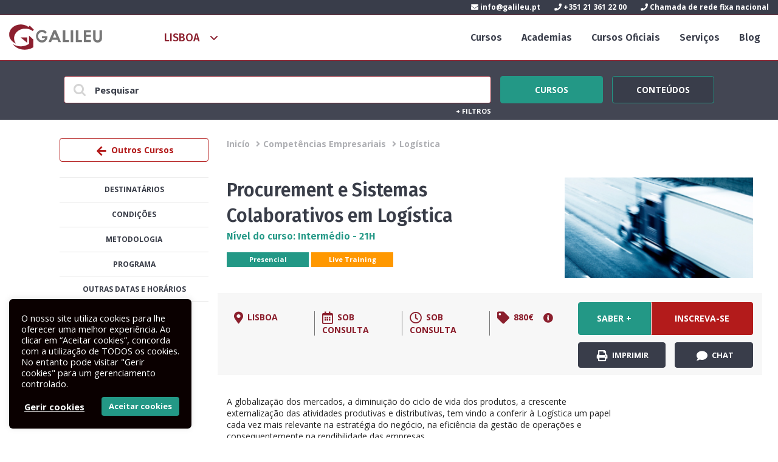

--- FILE ---
content_type: text/html; charset=UTF-8
request_url: https://galileu.pt/oferta/procurement-e-sistemas-colaborativos-em-logistica-lisboa-manha-20231106/
body_size: 23018
content:
<!DOCTYPE html>
<html lang="pt-PT" prefix="og: https://ogp.me/ns#">
<!--[if lt IE 7 ]> <html class="ie ie6 no-js" dir="ltr" lang="pt-PT"> <![endif]-->
<!--[if IE 7 ]>    <html class="ie ie7 no-js" dir="ltr" lang="pt-PT"> <![endif]-->
<!--[if IE 8 ]>    <html class="ie ie8 no-js" dir="ltr" lang="pt-PT"> <![endif]-->
<!--[if IE 9 ]>    <html class="ie ie9 no-js" dir="ltr" lang="pt-PT"> <![endif]-->
<!--[if gt IE 9]><!--><html class="no-js" dir="ltr" lang="pt-PT"><!--<![endif]-->

<head>
<title>Procurement e Sistemas Colaborativos em Logística-Lisboa-Manhã-20231106 &raquo; Galileu</title>
	<!-- CONTENT-TYPE -->
	<meta http-equiv="Content-Type" content="text/html; charset=UTF-8" />
	<meta name="viewport" content="width=device-width, initial-scale=1.0, user-scalable=yes">

	<!-- ICONS --> 
	<link rel="shortcut icon" href="https://galileu.pt/activeapp/wp-content/themes/galileu-v8/assets/images/favicon-32x32.png" type="image/png"/>
	<link rel="apple-touch-icon-precomposed" href="https://galileu.pt/activeapp/wp-content/themes/galileu-v8/assets/images/icons/apple-touch-icon-precomposed.png">
	

	<link rel="apple-touch-icon" sizes="57x57" href="https://galileu.pt/activeapp/wp-content/themes/galileu-v8/assets/images/apple-icon-57x57.png">
	<link rel="apple-touch-icon" sizes="60x60" href="https://galileu.pt/activeapp/wp-content/themes/galileu-v8/assets/images/apple-icon-60x60.png">
	<link rel="apple-touch-icon" sizes="72x72" href="https://galileu.pt/activeapp/wp-content/themes/galileu-v8/assets/images/apple-icon-72x72.png">
	<link rel="apple-touch-icon" sizes="76x76" href="https://galileu.pt/activeapp/wp-content/themes/galileu-v8/assets/images/apple-icon-76x76.png">
	<link rel="apple-touch-icon" sizes="114x114" href="https://galileu.pt/activeapp/wp-content/themes/galileu-v8/assets/images/apple-icon-114x114.png">
	<link rel="apple-touch-icon" sizes="120x120" href="https://galileu.pt/activeapp/wp-content/themes/galileu-v8/assets/images/apple-icon-120x120.png">
	<link rel="apple-touch-icon" sizes="144x144" href="https://galileu.pt/activeapp/wp-content/themes/galileu-v8/assets/images/apple-icon-144x144.png">
	<link rel="apple-touch-icon" sizes="152x152" href="https://galileu.pt/activeapp/wp-content/themes/galileu-v8/assets/images/apple-icon-152x152.png">
	<link rel="apple-touch-icon" sizes="180x180" href="https://galileu.pt/activeapp/wp-content/themes/galileu-v8/assets/images/apple-icon-180x180.png">
	<link rel="icon" type="image/png" sizes="192x192"  href="https://galileu.pt/activeapp/wp-content/themes/galileu-v8/assets/images/android-icon-192x192.png">
	<link rel="icon" type="image/png" sizes="32x32" href="https://galileu.pt/activeapp/wp-content/themes/galileu-v8/assets/images/favicon-32x32.png">
	<link rel="icon" type="image/png" sizes="96x96" href="https://galileu.pt/activeapp/wp-content/themes/galileu-v8/assets/images/favicon-96x96.png">
	<link rel="icon" type="image/png" sizes="16x16" href="https://galileu.pt/activeapp/wp-content/themes/galileu-v8/assets/images/favicon-16x16.png">



	
	<!-- ANDROID LOLLIPOP TAB COLOR -->
	<meta name="theme-color" content="#b31b1b">
	
	<!-- WINDOWS 8.1 APP ICONS -->
	<meta name="application-name" content="GALILEU"/>
	<meta name="msapplication-TileColor" content="#b31b1b"/>
	<meta name="msapplication-square70x70logo" content="https://galileu.pt/activeapp/wp-content/themes/galileu-v8assets/images/icons/windows-8-app/tiny.png"/>
	<meta name="msapplication-square150x150logo" content="https://galileu.pt/activeapp/wp-content/themes/galileu-v8assets/images/icons/windows-8-app/square.png"/>
	<meta name="msapplication-wide310x150logo" content="https://galileu.pt/activeapp/wp-content/themes/galileu-v8assets/images/icons/windows-8-app/wide.png"/>
	<meta name="msapplication-square310x310logo" content="https://galileu.pt/activeapp/wp-content/themes/galileu-v8assets/images/icons/windows-8-app/large.png"/>
	
	<!-- Titulo --> 
	
	
	<!-- profile + ping --> 
	<link rel="profile" href="http://gmpg.org/xfn/11" />
	<link rel="pingback" href="https://galileu.pt/activeapp/xmlrpc.php" />
	
	<!-- rss/xml/atom --> 
	<link rel="alternate" type="application/rss+xml" title="RSS 2.0" href="https://galileu.pt/feed/" />
	<link rel="alternate"viewporttype="text/xml" title="RSS .92" href="https://galileu.pt/feed/rss/" />
	<link rel="alternate" type="application/atom+xml" title="Atom 1.0" href="https://galileu.pt/feed/atom/" />
	
	<!-- FONTS -->
	<link href='https://fonts.googleapis.com/css?family=Open+Sans:400italic,400,700italic,700' rel='stylesheet' type='text/css'>
	<link href='https://fonts.googleapis.com/css?family=Titillium+Web:400,400italic,700italic,700' rel='stylesheet' type='text/css'>
	<link href='https://fonts.googleapis.com/css?family=Fira+Sans:500,500italic,600,600italic' rel='stylesheet' type='text/css'>

	
	<!-- CSS -->
	<link rel="stylesheet" type="text/css" media="all" href="https://galileu.pt/activeapp/wp-content/themes/galileu-v8/style.css?v=2021.07.8" />
	
	<meta name="viewport" content="initial-scale=1"> 
	
	<!-- JAVASCRIPT -->
	<script type="text/javascript" src="https://galileu.pt/activeapp/wp-content/themes/galileu-v8/assets/js/plugins/modernizr.js"></script> 
	
		<style>img:is([sizes="auto" i], [sizes^="auto," i]) { contain-intrinsic-size: 3000px 1500px }</style>
	
<!-- Search Engine Optimization by Rank Math - https://rankmath.com/ -->
<meta name="robots" content="follow, index, max-snippet:-1, max-video-preview:-1, max-image-preview:large"/>
<link rel="canonical" href="https://galileu.pt/oferta/procurement-e-sistemas-colaborativos-em-logistica-lisboa-manha-20231106/" />
<meta property="og:locale" content="pt_PT" />
<meta property="og:type" content="article" />
<meta property="og:title" content="Procurement e Sistemas Colaborativos em Logística-Lisboa-Manhã-20231106 &raquo; Galileu" />
<meta property="og:url" content="https://galileu.pt/oferta/procurement-e-sistemas-colaborativos-em-logistica-lisboa-manha-20231106/" />
<meta property="og:site_name" content="GALILEU" />
<meta property="article:publisher" content="https://www.facebook.com/galileu.sa" />
<meta property="fb:app_id" content="1978215395792770" />
<meta property="og:image" content="https://galileu.pt/activeapp/wp-content/uploads/2017/10/galileu.png" />
<meta property="og:image:secure_url" content="https://galileu.pt/activeapp/wp-content/uploads/2017/10/galileu.png" />
<meta property="og:image:width" content="1200" />
<meta property="og:image:height" content="630" />
<meta property="og:image:alt" content="Procurement e Sistemas Colaborativos em Logística-Lisboa-Manhã-20231106" />
<meta property="og:image:type" content="image/png" />
<meta name="twitter:card" content="summary_large_image" />
<meta name="twitter:title" content="Procurement e Sistemas Colaborativos em Logística-Lisboa-Manhã-20231106 &raquo; Galileu" />
<meta name="twitter:image" content="https://galileu.pt/activeapp/wp-content/uploads/2017/10/galileu.png" />
<!-- /Rank Math WordPress SEO plugin -->

<link rel='dns-prefetch' href='//www.googletagmanager.com' />
<script type="text/javascript">
/* <![CDATA[ */
window._wpemojiSettings = {"baseUrl":"https:\/\/s.w.org\/images\/core\/emoji\/16.0.1\/72x72\/","ext":".png","svgUrl":"https:\/\/s.w.org\/images\/core\/emoji\/16.0.1\/svg\/","svgExt":".svg","source":{"concatemoji":"https:\/\/galileu.pt\/activeapp\/wp-includes\/js\/wp-emoji-release.min.js?ver=6.8.3"}};
/*! This file is auto-generated */
!function(s,n){var o,i,e;function c(e){try{var t={supportTests:e,timestamp:(new Date).valueOf()};sessionStorage.setItem(o,JSON.stringify(t))}catch(e){}}function p(e,t,n){e.clearRect(0,0,e.canvas.width,e.canvas.height),e.fillText(t,0,0);var t=new Uint32Array(e.getImageData(0,0,e.canvas.width,e.canvas.height).data),a=(e.clearRect(0,0,e.canvas.width,e.canvas.height),e.fillText(n,0,0),new Uint32Array(e.getImageData(0,0,e.canvas.width,e.canvas.height).data));return t.every(function(e,t){return e===a[t]})}function u(e,t){e.clearRect(0,0,e.canvas.width,e.canvas.height),e.fillText(t,0,0);for(var n=e.getImageData(16,16,1,1),a=0;a<n.data.length;a++)if(0!==n.data[a])return!1;return!0}function f(e,t,n,a){switch(t){case"flag":return n(e,"\ud83c\udff3\ufe0f\u200d\u26a7\ufe0f","\ud83c\udff3\ufe0f\u200b\u26a7\ufe0f")?!1:!n(e,"\ud83c\udde8\ud83c\uddf6","\ud83c\udde8\u200b\ud83c\uddf6")&&!n(e,"\ud83c\udff4\udb40\udc67\udb40\udc62\udb40\udc65\udb40\udc6e\udb40\udc67\udb40\udc7f","\ud83c\udff4\u200b\udb40\udc67\u200b\udb40\udc62\u200b\udb40\udc65\u200b\udb40\udc6e\u200b\udb40\udc67\u200b\udb40\udc7f");case"emoji":return!a(e,"\ud83e\udedf")}return!1}function g(e,t,n,a){var r="undefined"!=typeof WorkerGlobalScope&&self instanceof WorkerGlobalScope?new OffscreenCanvas(300,150):s.createElement("canvas"),o=r.getContext("2d",{willReadFrequently:!0}),i=(o.textBaseline="top",o.font="600 32px Arial",{});return e.forEach(function(e){i[e]=t(o,e,n,a)}),i}function t(e){var t=s.createElement("script");t.src=e,t.defer=!0,s.head.appendChild(t)}"undefined"!=typeof Promise&&(o="wpEmojiSettingsSupports",i=["flag","emoji"],n.supports={everything:!0,everythingExceptFlag:!0},e=new Promise(function(e){s.addEventListener("DOMContentLoaded",e,{once:!0})}),new Promise(function(t){var n=function(){try{var e=JSON.parse(sessionStorage.getItem(o));if("object"==typeof e&&"number"==typeof e.timestamp&&(new Date).valueOf()<e.timestamp+604800&&"object"==typeof e.supportTests)return e.supportTests}catch(e){}return null}();if(!n){if("undefined"!=typeof Worker&&"undefined"!=typeof OffscreenCanvas&&"undefined"!=typeof URL&&URL.createObjectURL&&"undefined"!=typeof Blob)try{var e="postMessage("+g.toString()+"("+[JSON.stringify(i),f.toString(),p.toString(),u.toString()].join(",")+"));",a=new Blob([e],{type:"text/javascript"}),r=new Worker(URL.createObjectURL(a),{name:"wpTestEmojiSupports"});return void(r.onmessage=function(e){c(n=e.data),r.terminate(),t(n)})}catch(e){}c(n=g(i,f,p,u))}t(n)}).then(function(e){for(var t in e)n.supports[t]=e[t],n.supports.everything=n.supports.everything&&n.supports[t],"flag"!==t&&(n.supports.everythingExceptFlag=n.supports.everythingExceptFlag&&n.supports[t]);n.supports.everythingExceptFlag=n.supports.everythingExceptFlag&&!n.supports.flag,n.DOMReady=!1,n.readyCallback=function(){n.DOMReady=!0}}).then(function(){return e}).then(function(){var e;n.supports.everything||(n.readyCallback(),(e=n.source||{}).concatemoji?t(e.concatemoji):e.wpemoji&&e.twemoji&&(t(e.twemoji),t(e.wpemoji)))}))}((window,document),window._wpemojiSettings);
/* ]]> */
</script>
<link rel='stylesheet' id='microcopy-css' href='https://galileu.pt/activeapp/wp-content/plugins/microcopy/assets/css/microcopy.css?ver=6.8.3' type='text/css' media='all' />
<style id='wp-emoji-styles-inline-css' type='text/css'>

	img.wp-smiley, img.emoji {
		display: inline !important;
		border: none !important;
		box-shadow: none !important;
		height: 1em !important;
		width: 1em !important;
		margin: 0 0.07em !important;
		vertical-align: -0.1em !important;
		background: none !important;
		padding: 0 !important;
	}
</style>
<link rel='stylesheet' id='wp-block-library-css' href='https://galileu.pt/activeapp/wp-includes/css/dist/block-library/style.min.css?ver=6.8.3' type='text/css' media='all' />
<style id='classic-theme-styles-inline-css' type='text/css'>
/*! This file is auto-generated */
.wp-block-button__link{color:#fff;background-color:#32373c;border-radius:9999px;box-shadow:none;text-decoration:none;padding:calc(.667em + 2px) calc(1.333em + 2px);font-size:1.125em}.wp-block-file__button{background:#32373c;color:#fff;text-decoration:none}
</style>
<style id='global-styles-inline-css' type='text/css'>
:root{--wp--preset--aspect-ratio--square: 1;--wp--preset--aspect-ratio--4-3: 4/3;--wp--preset--aspect-ratio--3-4: 3/4;--wp--preset--aspect-ratio--3-2: 3/2;--wp--preset--aspect-ratio--2-3: 2/3;--wp--preset--aspect-ratio--16-9: 16/9;--wp--preset--aspect-ratio--9-16: 9/16;--wp--preset--color--black: #000000;--wp--preset--color--cyan-bluish-gray: #abb8c3;--wp--preset--color--white: #ffffff;--wp--preset--color--pale-pink: #f78da7;--wp--preset--color--vivid-red: #cf2e2e;--wp--preset--color--luminous-vivid-orange: #ff6900;--wp--preset--color--luminous-vivid-amber: #fcb900;--wp--preset--color--light-green-cyan: #7bdcb5;--wp--preset--color--vivid-green-cyan: #00d084;--wp--preset--color--pale-cyan-blue: #8ed1fc;--wp--preset--color--vivid-cyan-blue: #0693e3;--wp--preset--color--vivid-purple: #9b51e0;--wp--preset--gradient--vivid-cyan-blue-to-vivid-purple: linear-gradient(135deg,rgba(6,147,227,1) 0%,rgb(155,81,224) 100%);--wp--preset--gradient--light-green-cyan-to-vivid-green-cyan: linear-gradient(135deg,rgb(122,220,180) 0%,rgb(0,208,130) 100%);--wp--preset--gradient--luminous-vivid-amber-to-luminous-vivid-orange: linear-gradient(135deg,rgba(252,185,0,1) 0%,rgba(255,105,0,1) 100%);--wp--preset--gradient--luminous-vivid-orange-to-vivid-red: linear-gradient(135deg,rgba(255,105,0,1) 0%,rgb(207,46,46) 100%);--wp--preset--gradient--very-light-gray-to-cyan-bluish-gray: linear-gradient(135deg,rgb(238,238,238) 0%,rgb(169,184,195) 100%);--wp--preset--gradient--cool-to-warm-spectrum: linear-gradient(135deg,rgb(74,234,220) 0%,rgb(151,120,209) 20%,rgb(207,42,186) 40%,rgb(238,44,130) 60%,rgb(251,105,98) 80%,rgb(254,248,76) 100%);--wp--preset--gradient--blush-light-purple: linear-gradient(135deg,rgb(255,206,236) 0%,rgb(152,150,240) 100%);--wp--preset--gradient--blush-bordeaux: linear-gradient(135deg,rgb(254,205,165) 0%,rgb(254,45,45) 50%,rgb(107,0,62) 100%);--wp--preset--gradient--luminous-dusk: linear-gradient(135deg,rgb(255,203,112) 0%,rgb(199,81,192) 50%,rgb(65,88,208) 100%);--wp--preset--gradient--pale-ocean: linear-gradient(135deg,rgb(255,245,203) 0%,rgb(182,227,212) 50%,rgb(51,167,181) 100%);--wp--preset--gradient--electric-grass: linear-gradient(135deg,rgb(202,248,128) 0%,rgb(113,206,126) 100%);--wp--preset--gradient--midnight: linear-gradient(135deg,rgb(2,3,129) 0%,rgb(40,116,252) 100%);--wp--preset--font-size--small: 13px;--wp--preset--font-size--medium: 20px;--wp--preset--font-size--large: 36px;--wp--preset--font-size--x-large: 42px;--wp--preset--spacing--20: 0.44rem;--wp--preset--spacing--30: 0.67rem;--wp--preset--spacing--40: 1rem;--wp--preset--spacing--50: 1.5rem;--wp--preset--spacing--60: 2.25rem;--wp--preset--spacing--70: 3.38rem;--wp--preset--spacing--80: 5.06rem;--wp--preset--shadow--natural: 6px 6px 9px rgba(0, 0, 0, 0.2);--wp--preset--shadow--deep: 12px 12px 50px rgba(0, 0, 0, 0.4);--wp--preset--shadow--sharp: 6px 6px 0px rgba(0, 0, 0, 0.2);--wp--preset--shadow--outlined: 6px 6px 0px -3px rgba(255, 255, 255, 1), 6px 6px rgba(0, 0, 0, 1);--wp--preset--shadow--crisp: 6px 6px 0px rgba(0, 0, 0, 1);}:where(.is-layout-flex){gap: 0.5em;}:where(.is-layout-grid){gap: 0.5em;}body .is-layout-flex{display: flex;}.is-layout-flex{flex-wrap: wrap;align-items: center;}.is-layout-flex > :is(*, div){margin: 0;}body .is-layout-grid{display: grid;}.is-layout-grid > :is(*, div){margin: 0;}:where(.wp-block-columns.is-layout-flex){gap: 2em;}:where(.wp-block-columns.is-layout-grid){gap: 2em;}:where(.wp-block-post-template.is-layout-flex){gap: 1.25em;}:where(.wp-block-post-template.is-layout-grid){gap: 1.25em;}.has-black-color{color: var(--wp--preset--color--black) !important;}.has-cyan-bluish-gray-color{color: var(--wp--preset--color--cyan-bluish-gray) !important;}.has-white-color{color: var(--wp--preset--color--white) !important;}.has-pale-pink-color{color: var(--wp--preset--color--pale-pink) !important;}.has-vivid-red-color{color: var(--wp--preset--color--vivid-red) !important;}.has-luminous-vivid-orange-color{color: var(--wp--preset--color--luminous-vivid-orange) !important;}.has-luminous-vivid-amber-color{color: var(--wp--preset--color--luminous-vivid-amber) !important;}.has-light-green-cyan-color{color: var(--wp--preset--color--light-green-cyan) !important;}.has-vivid-green-cyan-color{color: var(--wp--preset--color--vivid-green-cyan) !important;}.has-pale-cyan-blue-color{color: var(--wp--preset--color--pale-cyan-blue) !important;}.has-vivid-cyan-blue-color{color: var(--wp--preset--color--vivid-cyan-blue) !important;}.has-vivid-purple-color{color: var(--wp--preset--color--vivid-purple) !important;}.has-black-background-color{background-color: var(--wp--preset--color--black) !important;}.has-cyan-bluish-gray-background-color{background-color: var(--wp--preset--color--cyan-bluish-gray) !important;}.has-white-background-color{background-color: var(--wp--preset--color--white) !important;}.has-pale-pink-background-color{background-color: var(--wp--preset--color--pale-pink) !important;}.has-vivid-red-background-color{background-color: var(--wp--preset--color--vivid-red) !important;}.has-luminous-vivid-orange-background-color{background-color: var(--wp--preset--color--luminous-vivid-orange) !important;}.has-luminous-vivid-amber-background-color{background-color: var(--wp--preset--color--luminous-vivid-amber) !important;}.has-light-green-cyan-background-color{background-color: var(--wp--preset--color--light-green-cyan) !important;}.has-vivid-green-cyan-background-color{background-color: var(--wp--preset--color--vivid-green-cyan) !important;}.has-pale-cyan-blue-background-color{background-color: var(--wp--preset--color--pale-cyan-blue) !important;}.has-vivid-cyan-blue-background-color{background-color: var(--wp--preset--color--vivid-cyan-blue) !important;}.has-vivid-purple-background-color{background-color: var(--wp--preset--color--vivid-purple) !important;}.has-black-border-color{border-color: var(--wp--preset--color--black) !important;}.has-cyan-bluish-gray-border-color{border-color: var(--wp--preset--color--cyan-bluish-gray) !important;}.has-white-border-color{border-color: var(--wp--preset--color--white) !important;}.has-pale-pink-border-color{border-color: var(--wp--preset--color--pale-pink) !important;}.has-vivid-red-border-color{border-color: var(--wp--preset--color--vivid-red) !important;}.has-luminous-vivid-orange-border-color{border-color: var(--wp--preset--color--luminous-vivid-orange) !important;}.has-luminous-vivid-amber-border-color{border-color: var(--wp--preset--color--luminous-vivid-amber) !important;}.has-light-green-cyan-border-color{border-color: var(--wp--preset--color--light-green-cyan) !important;}.has-vivid-green-cyan-border-color{border-color: var(--wp--preset--color--vivid-green-cyan) !important;}.has-pale-cyan-blue-border-color{border-color: var(--wp--preset--color--pale-cyan-blue) !important;}.has-vivid-cyan-blue-border-color{border-color: var(--wp--preset--color--vivid-cyan-blue) !important;}.has-vivid-purple-border-color{border-color: var(--wp--preset--color--vivid-purple) !important;}.has-vivid-cyan-blue-to-vivid-purple-gradient-background{background: var(--wp--preset--gradient--vivid-cyan-blue-to-vivid-purple) !important;}.has-light-green-cyan-to-vivid-green-cyan-gradient-background{background: var(--wp--preset--gradient--light-green-cyan-to-vivid-green-cyan) !important;}.has-luminous-vivid-amber-to-luminous-vivid-orange-gradient-background{background: var(--wp--preset--gradient--luminous-vivid-amber-to-luminous-vivid-orange) !important;}.has-luminous-vivid-orange-to-vivid-red-gradient-background{background: var(--wp--preset--gradient--luminous-vivid-orange-to-vivid-red) !important;}.has-very-light-gray-to-cyan-bluish-gray-gradient-background{background: var(--wp--preset--gradient--very-light-gray-to-cyan-bluish-gray) !important;}.has-cool-to-warm-spectrum-gradient-background{background: var(--wp--preset--gradient--cool-to-warm-spectrum) !important;}.has-blush-light-purple-gradient-background{background: var(--wp--preset--gradient--blush-light-purple) !important;}.has-blush-bordeaux-gradient-background{background: var(--wp--preset--gradient--blush-bordeaux) !important;}.has-luminous-dusk-gradient-background{background: var(--wp--preset--gradient--luminous-dusk) !important;}.has-pale-ocean-gradient-background{background: var(--wp--preset--gradient--pale-ocean) !important;}.has-electric-grass-gradient-background{background: var(--wp--preset--gradient--electric-grass) !important;}.has-midnight-gradient-background{background: var(--wp--preset--gradient--midnight) !important;}.has-small-font-size{font-size: var(--wp--preset--font-size--small) !important;}.has-medium-font-size{font-size: var(--wp--preset--font-size--medium) !important;}.has-large-font-size{font-size: var(--wp--preset--font-size--large) !important;}.has-x-large-font-size{font-size: var(--wp--preset--font-size--x-large) !important;}
:where(.wp-block-post-template.is-layout-flex){gap: 1.25em;}:where(.wp-block-post-template.is-layout-grid){gap: 1.25em;}
:where(.wp-block-columns.is-layout-flex){gap: 2em;}:where(.wp-block-columns.is-layout-grid){gap: 2em;}
:root :where(.wp-block-pullquote){font-size: 1.5em;line-height: 1.6;}
</style>
<link rel='stylesheet' id='cookie-law-info-css' href='https://galileu.pt/activeapp/wp-content/plugins/cookie-law-info/legacy/public/css/cookie-law-info-public.css?ver=3.3.8' type='text/css' media='all' />
<link rel='stylesheet' id='cookie-law-info-gdpr-css' href='https://galileu.pt/activeapp/wp-content/plugins/cookie-law-info/legacy/public/css/cookie-law-info-gdpr.css?ver=3.3.8' type='text/css' media='all' />
<script type="text/javascript" src="https://galileu.pt/activeapp/wp-includes/js/jquery/jquery.min.js?ver=3.7.1" id="jquery-core-js"></script>
<script type="text/javascript" src="https://galileu.pt/activeapp/wp-includes/js/jquery/jquery-migrate.min.js?ver=3.4.1" id="jquery-migrate-js"></script>
<script type="text/javascript" id="cookie-law-info-js-extra">
/* <![CDATA[ */
var Cli_Data = {"nn_cookie_ids":["__cfduid","test_cookie","NID","VISITOR_INFO1_LIVE","IDE","_ga","_gid","_gat_gtag_UA_3112598_1","vuid","YSC"],"cookielist":[],"non_necessary_cookies":{"necessary":["__cfduid"],"analytics":["_ga","_gid","_gat_gtag_UA_3112598_1","vuid","YSC"],"advertisement":["test_cookie","NID","VISITOR_INFO1_LIVE","IDE"]},"ccpaEnabled":"","ccpaRegionBased":"","ccpaBarEnabled":"","strictlyEnabled":["necessary","obligatoire"],"ccpaType":"gdpr","js_blocking":"1","custom_integration":"","triggerDomRefresh":"","secure_cookies":""};
var cli_cookiebar_settings = {"animate_speed_hide":"500","animate_speed_show":"500","background":"#0a0000","border":"#b1a6a6c2","border_on":"","button_1_button_colour":"#ffffff","button_1_button_hover":"#cccccc","button_1_link_colour":"#239886","button_1_as_button":"1","button_1_new_win":"","button_2_button_colour":"#333","button_2_button_hover":"#292929","button_2_link_colour":"#239886","button_2_as_button":"","button_2_hidebar":"","button_3_button_colour":"#3566bb","button_3_button_hover":"#2a5296","button_3_link_colour":"#fff","button_3_as_button":"1","button_3_new_win":"","button_4_button_colour":"#000","button_4_button_hover":"#000000","button_4_link_colour":"#ffffff","button_4_as_button":"","button_7_button_colour":"#239886","button_7_button_hover":"#1c7a6b","button_7_link_colour":"#fff","button_7_as_button":"1","button_7_new_win":"","font_family":"inherit","header_fix":"","notify_animate_hide":"1","notify_animate_show":"","notify_div_id":"#cookie-law-info-bar","notify_position_horizontal":"right","notify_position_vertical":"bottom","scroll_close":"","scroll_close_reload":"","accept_close_reload":"","reject_close_reload":"","showagain_tab":"","showagain_background":"#fff","showagain_border":"#000","showagain_div_id":"#cookie-law-info-again","showagain_x_position":"130px","text":"#ffffff","show_once_yn":"","show_once":"10000","logging_on":"","as_popup":"","popup_overlay":"1","bar_heading_text":"","cookie_bar_as":"widget","popup_showagain_position":"bottom-right","widget_position":"left"};
var log_object = {"ajax_url":"https:\/\/galileu.pt\/activeapp\/wp-admin\/admin-ajax.php"};
/* ]]> */
</script>
<script type="text/javascript" src="https://galileu.pt/activeapp/wp-content/plugins/cookie-law-info/legacy/public/js/cookie-law-info-public.js?ver=3.3.8" id="cookie-law-info-js"></script>

<!-- Google tag (gtag.js) snippet added by Site Kit -->
<!-- Google Analytics snippet added by Site Kit -->
<script type="text/javascript" src="https://www.googletagmanager.com/gtag/js?id=G-JCDRSCXDDP" id="google_gtagjs-js" async></script>
<script type="text/javascript" id="google_gtagjs-js-after">
/* <![CDATA[ */
window.dataLayer = window.dataLayer || [];function gtag(){dataLayer.push(arguments);}
gtag("set","linker",{"domains":["galileu.pt"]});
gtag("js", new Date());
gtag("set", "developer_id.dZTNiMT", true);
gtag("config", "G-JCDRSCXDDP");
/* ]]> */
</script>
<link rel="https://api.w.org/" href="https://galileu.pt/wp-json/" /><link rel="EditURI" type="application/rsd+xml" title="RSD" href="https://galileu.pt/activeapp/xmlrpc.php?rsd" />
<meta name="generator" content="WordPress 6.8.3" />
<link rel='shortlink' href='https://galileu.pt/?p=182764' />
<link rel="alternate" title="oEmbed (JSON)" type="application/json+oembed" href="https://galileu.pt/wp-json/oembed/1.0/embed?url=https%3A%2F%2Fgalileu.pt%2Foferta%2Fprocurement-e-sistemas-colaborativos-em-logistica-lisboa-manha-20231106%2F" />
<link rel="alternate" title="oEmbed (XML)" type="text/xml+oembed" href="https://galileu.pt/wp-json/oembed/1.0/embed?url=https%3A%2F%2Fgalileu.pt%2Foferta%2Fprocurement-e-sistemas-colaborativos-em-logistica-lisboa-manha-20231106%2F&#038;format=xml" />
<meta name="generator" content="Site Kit by Google 1.170.0" /><meta property="og:type" content="website" /><meta property="og:title" content="Procurement e Sistemas Colaborativos em Logística-Lisboa-Manhã-20231106" /><link href="https://galileu.pt/curso/procurement-e-sistemas-colaborativos-em-logistica/" rel="canonical" /><meta property="og:description" content="A globalização dos mercados, a diminuição do ciclo de vida dos produtos, a crescente externalização das atividades produtivas e distributivas, tem vindo a conferir à Logística um papel cada vez mais relevante na estratégia do negócio, na eficiência da gestão de operações e consequentemente na rendibilidade das empresas.

Este Curso tem como objectivo proporcionar aos participantes conhecimentos direccionados na área da Logística, bem os seus métodos e técnicas de gestão, de organização e de informação, como factor facilitador da decisão e do planeamento empresarial. Os participantes adquirem uma visão inicial sobre as técnicas e métodos de procurement e sistemas colaborativos em logística conferindo-lhes a capacidade de racionalizar os custos e de rentabilizar economicamente a sua organização, com vista à análise e melhoria de procedimentos.

No final da ação de formação, os formandos deverão ser capazes de:

 	Identificar as componentes instrumentais da Logística
 	Compreender a importância da ligação com o meio transaccional a montante e a jusante na cadeia logística
 	Reconhecer a importância do procurement e dos sistemas colaborativos em Logística
 	Distinguir e escolher as competências necessárias para adaptar e adoptar na sua organização
" /><meta property="og:url" content="https://galileu.pt/oferta/procurement-e-sistemas-colaborativos-em-logistica-lisboa-manha-20231106/" /><meta property="og:image" content="https://galileu.pt/activeapp/wp-content/uploads/2013/07/logistica-150x150.jpg" /><meta property="og:site_name" content="GALILEU" /><link rel="image_src" type="image/jpeg" href="https://galileu.pt/activeapp/wp-content/uploads/2013/07/logistica-150x150.jpg" />
<!-- Meta Pixel Code -->
<script type="text/plain" data-cli-class="cli-blocker-script"  data-cli-script-type="analytics" data-cli-block="true"  data-cli-element-position="head">
!function(f,b,e,v,n,t,s){if(f.fbq)return;n=f.fbq=function(){n.callMethod?
n.callMethod.apply(n,arguments):n.queue.push(arguments)};if(!f._fbq)f._fbq=n;
n.push=n;n.loaded=!0;n.version='2.0';n.queue=[];t=b.createElement(e);t.async=!0;
t.src=v;s=b.getElementsByTagName(e)[0];s.parentNode.insertBefore(t,s)}(window,
document,'script','https://connect.facebook.net/en_US/fbevents.js');
</script>
<!-- End Meta Pixel Code -->
<script type="text/plain" data-cli-class="cli-blocker-script"  data-cli-script-type="analytics" data-cli-block="true"  data-cli-element-position="head">var url = window.location.origin + '?ob=open-bridge';
            fbq('set', 'openbridge', '289858921375005', url);
fbq('init', '289858921375005', {}, {
    "agent": "wordpress-6.8.3-4.1.5"
})</script><script type="text/plain" data-cli-class="cli-blocker-script"  data-cli-script-type="analytics" data-cli-block="true"  data-cli-element-position="head">
    fbq('track', 'PageView', []);
  </script><style type="text/css">.recentcomments a{display:inline !important;padding:0 !important;margin:0 !important;}</style>
<!-- Google Tag Manager snippet added by Site Kit -->
<script type="text/javascript">
/* <![CDATA[ */

			( function( w, d, s, l, i ) {
				w[l] = w[l] || [];
				w[l].push( {'gtm.start': new Date().getTime(), event: 'gtm.js'} );
				var f = d.getElementsByTagName( s )[0],
					j = d.createElement( s ), dl = l != 'dataLayer' ? '&l=' + l : '';
				j.async = true;
				j.src = 'https://www.googletagmanager.com/gtm.js?id=' + i + dl;
				f.parentNode.insertBefore( j, f );
			} )( window, document, 'script', 'dataLayer', 'GTM-K75WJZH' );
			
/* ]]> */
</script>

<!-- End Google Tag Manager snippet added by Site Kit -->
		<style type="text/css" id="wp-custom-css">
			.isopen.isClose{
		opacity:1
}

.isClose{
	opacity:0
}


.course-single-container .form-container, .course-single-container .registration-container {
    top: -180%;
}		</style>
		</head>

<body>

		<header class="header" role="banner">
		<div class="header-contacts ">
	<div class="row extra">
		<div class="col-12">
			<ul>
									<li class="email">
						<a href="mailto:info@galileu.pt">
							<i class="fa fa-envelope"></i> info@galileu.pt						</a>
					</li>
																			<li class="phone">
							<a href="tel:+351 21 361 22 00">
								<i class="fa fa-phone"></i> +351 21 361 22 00							</a>
						</li>
											<li class="phone">
							<a href="tel:Chamada de rede fixa nacional">
								<i class="fa fa-phone"></i> Chamada de rede fixa nacional							</a>
						</li>
												</ul>
		</div>
	</div>
</div>
		<div class="header-search" id="header-search">
			<div class="row">
				<div class="col-12">
					<form action="https://galileu.pt" method="GET">
						<input type="search" name="s" placeholder="Pesquisar no site...">
					</form>
				</div>
			</div>
		</div>
		<div class="header-main ">
			<div class="header-main-top">
				<div class="row extra">
					<!-- LOGO -->
					<div class="logo-container col-4 m-col-8">
						<div class="logo">
	<a class="left" href="https://galileu.pt" title="GALILEU">
		<img src="https://galileu.pt/activeapp/wp-content/themes/galileu-v8/assets/images/logo-galileu.svg" alt="galileu">
	</a>
</div>
						<div class="header-centre">
							<select id="change-center" name="lite"><option value="aveiro"  >Aveiro</option><option value="lisboa" selected >Lisboa</option><option value="porto"  >Porto</option></select>						</div>
					</div>

					<!-- MENU -->
					<div class="menu-container col-8 m-col-4 s-alpha">
						<nav class="main-nav" role="navigation">
	<ul>
					<li class="has-submenu ">
								<a href="https://galileu.pt/categoria/cursos/#/?cat=competencias-empresariais,criatividade,tecnologias-de-informacao&place=lisboa">
					Cursos				</a>
				<span class="mobile-submenu-toggler"></span>
				<div class="sub-menu-container">
					<ul>
						<li class="menu-item-has-children">
							<ul class="sub-menu">
								<li><a href="https://galileu.pt/categoria/cursos/#/?place=lisboa,nacional&cat=competencias-empresariais">Competências Empresariais</a><span class="sub-cat-toggler"></span><ul class='children'>
<li><a href="https://galileu.pt/categoria/cursos/#/?place=lisboa,nacional&cat=atendimento-vendas-negociacao">Atendimento, Vendas e Negociação</a></li>
<li><a href="https://galileu.pt/categoria/cursos/#/?place=lisboa,nacional&cat=comunicacao">Comunicação</a></li>
<li><a href="https://galileu.pt/categoria/cursos/#/?place=lisboa,nacional&cat=eficacia-pessoal">Eficácia Pessoal</a></li>
<li><a href="https://galileu.pt/categoria/cursos/#/?place=lisboa,nacional&cat=gestao-de-projetos">Gestão de Projetos</a></li>
<li><a href="https://galileu.pt/categoria/cursos/#/?place=lisboa,nacional&cat=gestao-talento">Gestão de Talento</a></li>
<li><a href="https://galileu.pt/categoria/cursos/#/?place=lisboa,nacional&cat=gestao-ti">Gestão TI</a></li>
<li><a href="https://galileu.pt/categoria/cursos/#/?place=lisboa,nacional&cat=legal-compliance">Legal &amp; Compliance</a></li>
<li><a href="https://galileu.pt/categoria/cursos/#/?place=lisboa,nacional&cat=lideranca-inteligencia-emocional">Liderança e Inteligência Emocional</a></li>
<li><a href="https://galileu.pt/categoria/cursos/#/?place=lisboa,nacional&cat=logistica">Logística</a></li>
<li><a href="https://galileu.pt/categoria/cursos/#/?place=lisboa,nacional&cat=sst-e-qualidade">SST e Qualidade</a></li>
<li><a href="https://galileu.pt/categoria/cursos/#/?place=lisboa,nacional&cat=sustentabilidade-corporativa">Sustentabilidade Corporativa</a></li>
<li><a href="https://galileu.pt/categoria/cursos/#/?place=lisboa,nacional&cat=transformacao-organizacional">Transformação Organizacional</a></li>
</ul>
</li>
<li><a href="https://galileu.pt/categoria/cursos/#/?place=lisboa,nacional&cat=criatividade">Criatividade</a><span class="sub-cat-toggler"></span><ul class='children'>
<li><a href="https://galileu.pt/categoria/cursos/#/?place=lisboa,nacional&cat=cad-3d">CAD</a></li>
<li><a href="https://galileu.pt/categoria/cursos/#/?place=lisboa,nacional&cat=design-grafico">Design Gráfico</a></li>
<li><a href="https://galileu.pt/categoria/cursos/#/?place=lisboa,nacional&cat=design-thinking">Design Thinking</a></li>
<li><a href="https://galileu.pt/categoria/cursos/#/?place=lisboa,nacional&cat=marketing-digital">Marketing Digital</a></li>
<li><a href="https://galileu.pt/categoria/cursos/#/?place=lisboa,nacional&cat=design-web-e-mobile">UX &amp; UI</a></li>
<li><a href="https://galileu.pt/categoria/cursos/#/?place=lisboa,nacional&cat=video-e-motion-design">Video e Motion Design</a></li>
</ul>
</li>
<li><a href="https://galileu.pt/categoria/cursos/#/?place=lisboa,nacional&cat=tecnologias-de-informacao">Tecnologias de Informação</a><span class="sub-cat-toggler"></span><ul class='children'>
<li><a href="https://galileu.pt/categoria/cursos/#/?place=lisboa,nacional&cat=bases-de-dados">Data &amp; Analytics</a></li>
<li><a href="https://galileu.pt/categoria/cursos/#/?place=lisboa,nacional&cat=desenvolvimento">Desenvolvimento / Programação</a></li>
<li><a href="https://galileu.pt/categoria/cursos/#/?place=lisboa,nacional&cat=office">Office</a></li>
<li><a href="https://galileu.pt/categoria/cursos/#/?place=lisboa,nacional&cat=power-bi">Power BI</a></li>
<li><a href="https://galileu.pt/categoria/cursos/#/?place=lisboa,nacional&cat=redes-e-sistemas">Redes e Sistemas</a></li>
<li><a href="https://galileu.pt/categoria/cursos/#/?place=lisboa,nacional&cat=seguranca">Segurança</a></li>
</ul>
</li>
							</ul>
						</li>
						<li class="view-all text-center">
							<a href="#" class="close-sub-menu-container btn btn-s btn-link btn-link-white btn-inline"><i class="fa fa-close"></i> Fechar</a>
							<a href="https://galileu.pt/categoria/cursos/#/?cat=competencias-empresariais,criatividade,tecnologias-de-informacao&place=lisboa,nacional" class="btn btn-s btn-primary btn-inline see-all">Ver todos</a>
						</li>
					</ul>
				</div>
			</li>
					<li class="has-submenu ">
								<a href="https://galileu.pt/categoria/academias/#/?cat=data-analytics,desenvolvimento-programacao,design-comunicacao,gestao-projetos,infrastructure,marketing-publicidade,pos-graduacoes,starting-points&place=lisboa">
					Academias				</a>
				<span class="mobile-submenu-toggler"></span>
				<div class="sub-menu-container">
					<ul>
						<li class="menu-item-has-children">
							<ul class="sub-menu">
								<li><a href="https://galileu.pt/categoria/academias/#/?place=lisboa,nacional&cat=data-analytics">Data &amp; Analytics</a><span class="sub-cat-toggler"></span></li>
<li><a href="https://galileu.pt/categoria/academias/#/?place=lisboa,nacional&cat=desenvolvimento-programacao">Desenvolvimento / Programação</a><span class="sub-cat-toggler"></span></li>
<li><a href="https://galileu.pt/categoria/academias/#/?place=lisboa,nacional&cat=design-comunicacao">Design Gráfico e Motion Design</a><span class="sub-cat-toggler"></span></li>
<li><a href="https://galileu.pt/categoria/academias/#/?place=lisboa,nacional&cat=gestao-projetos">Gestão de Projetos</a><span class="sub-cat-toggler"></span></li>
<li><a href="https://galileu.pt/categoria/academias/#/?place=lisboa,nacional&cat=infrastructure">Infrastructure</a><span class="sub-cat-toggler"></span><ul class='children'>
<li><a href="https://galileu.pt/categoria/academias/#/?place=lisboa,nacional&cat=ciberseguranca">Cibersegurança</a></li>
<li><a href="https://galileu.pt/categoria/academias/#/?place=lisboa,nacional&cat=redes">Redes</a></li>
<li><a href="https://galileu.pt/categoria/academias/#/?place=lisboa,nacional&cat=sistemas">Sistemas</a></li>
</ul>
</li>
<li><a href="https://galileu.pt/categoria/academias/#/?place=lisboa,nacional&cat=marketing-publicidade">Marketing Digital</a><span class="sub-cat-toggler"></span></li>
<li><a href="https://galileu.pt/categoria/academias/#/?place=lisboa,nacional&cat=pos-graduacoes">Pós-Graduações</a><span class="sub-cat-toggler"></span></li>
<li><a href="https://galileu.pt/categoria/academias/#/?place=lisboa,nacional&cat=starting-points">Starting Points</a><span class="sub-cat-toggler"></span></li>
							</ul>
						</li>
						<li class="view-all text-center">
							<a href="#" class="close-sub-menu-container btn btn-s btn-link btn-link-white btn-inline"><i class="fa fa-close"></i> Fechar</a>
							<a href="https://galileu.pt/categoria/academias/#/?cat=data-analytics,desenvolvimento-programacao,design-comunicacao,gestao-projetos,infrastructure,marketing-publicidade,pos-graduacoes,starting-points&place=lisboa,nacional" class="btn btn-s btn-primary btn-inline see-all">Ver todos</a>
						</li>
					</ul>
				</div>
			</li>
					<li class="has-submenu ">
								<a href="https://galileu.pt/categoria/software-houses/#/?cat=scrum,amazon,business-analysis,cert-nexus,check-point,cisco,cobit,comptia,devops,ec-council,isc2-software-houses,istqb,itil,microsoft,iso,pm-alliance,pmi,prince2,red-hat-outras-software-houses,vmware&place=lisboa">
					Cursos Oficiais				</a>
				<span class="mobile-submenu-toggler"></span>
				<div class="sub-menu-container">
					<ul>
						<li class="menu-item-has-children">
							<ul class="sub-menu">
								<li><a href="https://galileu.pt/categoria/software-houses/#/?place=lisboa,nacional&cat=scrum">Agile &amp; Scrum</a><span class="sub-cat-toggler"></span></li>
<li><a href="https://galileu.pt/categoria/software-houses/#/?place=lisboa,nacional&cat=amazon">Amazon</a><span class="sub-cat-toggler"></span></li>
<li><a href="https://galileu.pt/categoria/software-houses/#/?place=lisboa,nacional&cat=business-analysis">Business Analysis</a><span class="sub-cat-toggler"></span></li>
<li><a href="https://galileu.pt/categoria/software-houses/#/?place=lisboa,nacional&cat=cert-nexus">CertNexus</a><span class="sub-cat-toggler"></span></li>
<li><a href="https://galileu.pt/categoria/software-houses/#/?place=lisboa,nacional&cat=check-point">Check Point</a><span class="sub-cat-toggler"></span></li>
<li><a href="https://galileu.pt/categoria/software-houses/#/?place=lisboa,nacional&cat=cisco">Cisco</a><span class="sub-cat-toggler"></span></li>
<li><a href="https://galileu.pt/categoria/software-houses/#/?place=lisboa,nacional&cat=cobit">Cobit</a><span class="sub-cat-toggler"></span></li>
<li><a href="https://galileu.pt/categoria/software-houses/#/?place=lisboa,nacional&cat=comptia">CompTIA</a><span class="sub-cat-toggler"></span></li>
<li><a href="https://galileu.pt/categoria/software-houses/#/?place=lisboa,nacional&cat=devops">Devops</a><span class="sub-cat-toggler"></span></li>
<li><a href="https://galileu.pt/categoria/software-houses/#/?place=lisboa,nacional&cat=ec-council">EC-Council</a><span class="sub-cat-toggler"></span></li>
<li><a href="https://galileu.pt/categoria/software-houses/#/?place=lisboa,nacional&cat=isc2-software-houses">ISC2</a><span class="sub-cat-toggler"></span></li>
<li><a href="https://galileu.pt/categoria/software-houses/#/?place=lisboa,nacional&cat=istqb">ISTQB</a><span class="sub-cat-toggler"></span></li>
<li><a href="https://galileu.pt/categoria/software-houses/#/?place=lisboa,nacional&cat=itil">ITIL</a><span class="sub-cat-toggler"></span></li>
<li><a href="https://galileu.pt/categoria/software-houses/#/?place=lisboa,nacional&cat=microsoft">Microsoft</a><span class="sub-cat-toggler"></span><ul class='children'>
<li><a href="https://galileu.pt/categoria/software-houses/#/?place=lisboa,nacional&cat=azure-apps-infrastructure">Azure Apps &amp; Infrastructure</a></li>
<li><a href="https://galileu.pt/categoria/software-houses/#/?place=lisboa,nacional&cat=business-applications">Business Applications</a></li>
<li><a href="https://galileu.pt/categoria/software-houses/#/?place=lisboa,nacional&cat=cloud">Cloud</a></li>
<li><a href="https://galileu.pt/categoria/software-houses/#/?place=lisboa,nacional&cat=data-ai">Data &amp; AI</a></li>
<li><a href="https://galileu.pt/categoria/software-houses/#/?place=lisboa,nacional&cat=microsoft-365">Microsoft 365</a></li>
<li><a href="https://galileu.pt/categoria/software-houses/#/?place=lisboa,nacional&cat=security">Security</a></li>
</ul>
</li>
<li><a href="https://galileu.pt/categoria/software-houses/#/?place=lisboa,nacional&cat=iso">Normas ISO</a><span class="sub-cat-toggler"></span></li>
<li><a href="https://galileu.pt/categoria/software-houses/#/?place=lisboa,nacional&cat=pm-alliance">PM² Alliance</a><span class="sub-cat-toggler"></span></li>
<li><a href="https://galileu.pt/categoria/software-houses/#/?place=lisboa,nacional&cat=pmi">PMI</a><span class="sub-cat-toggler"></span></li>
<li><a href="https://galileu.pt/categoria/software-houses/#/?place=lisboa,nacional&cat=prince2">Prince2</a><span class="sub-cat-toggler"></span></li>
<li><a href="https://galileu.pt/categoria/software-houses/#/?place=lisboa,nacional&cat=red-hat-outras-software-houses">Red Hat</a><span class="sub-cat-toggler"></span></li>
<li><a href="https://galileu.pt/categoria/software-houses/#/?place=lisboa,nacional&cat=vmware">VMWare</a><span class="sub-cat-toggler"></span></li>
							</ul>
						</li>
						<li class="view-all text-center">
							<a href="#" class="close-sub-menu-container btn btn-s btn-link btn-link-white btn-inline"><i class="fa fa-close"></i> Fechar</a>
							<a href="https://galileu.pt/categoria/software-houses/#/?cat=scrum,amazon,business-analysis,cert-nexus,check-point,cisco,cobit,comptia,devops,ec-council,isc2-software-houses,istqb,itil,microsoft,iso,pm-alliance,pmi,prince2,red-hat-outras-software-houses,vmware&place=lisboa,nacional" class="btn btn-s btn-primary btn-inline see-all">Ver todos</a>
						</li>
					</ul>
				</div>
			</li>
				<li class="">
			<a href="https://galileu.pt/servicos/">Serviços</a>
		</li>
		<li class="">
			<a href="https://galileu.pt/blog/">Blog</a>
		</li>
	</ul>
</nav>						<div class="burger-menu"></div>
					</div>
				</div>
			</div>
		</div>

		<form action="." method="GET" id="search-form">
	<div class="main-search">
		<div class="basic-search">
			<div class="row relative">
				<div class="col-8 m-col-6 s-omega">
					<div class="search-form">
						<input type="hidden" name="url-curso" value="https://galileu.pt/pesquisar-cursos/" />
						<input type="hidden" name="url-conteudo" value="https://galileu.pt" />
						<input type="hidden" name="place" value="lisboa" />
						<input autocomplete="off" type="search" class="" id="search-text" name="search" placeholder="Pesquisar" value=""/>
						<a href="#" class="placeholder-link" style="display:none;"><i class="fa fa-angle-right"></i></a>
					</div>
				</div>
				<div class="col-2 alpha m-col-3 m-no-pad">
					<button type="submit" id="submit-course" class="btn btn-success basic-search-courses"><span>Pesquisar por</span> Cursos</button>
				</div>
				<div class="col-2 text-right alpha m-col-3">
					<button type="submit" id="submit-content" class="btn btn-blue basic-search-contents"><span>Pesquisar por</span> Conteúdos</button>
				</div>
				<div class="col-8 m-col-6 s-col-12 text-right filter-actions">
					<a href="#" class="advanced-search-toggler" id="advanced-search-toggler"><span class="more">+</span><span class="less">-</span> Filtros</a>
				</div>
			</div>
		</div>
		<div class="advanced-search" id="advanced-search">
			<div class="row">
					<div class="col-1-6">
					<h5>Tipologia</h5>
					<fieldset>
						<ul>
							<li><input type="checkbox" id="presencial" name="presencial" value="1" data-group="presencial"> <label for="presencial">Presencial</label></li>
							<li><input type="checkbox" id="live-training" name="live-training" value="1" data-group="live-training"> <label for="live-training">Live Training</label></li>
							<li><input type="checkbox" id="e-learning" name="elearning" value="1" data-group="elearning"> <label for="e-learning">E-learning</label></li>
						</ul>
					</fieldset>
				</div>

				<div class="col-1-6">
					<h5>Nível</h5>
					<fieldset>
						<ul class="level-list">
							<li><input type="checkbox" id="nivel-iniciado" name="nivel[]" value="iniciado"> <label for="nivel-iniciado">Iniciado</label></li>
							<li><input type="checkbox" id="nivel-intermedio" name="nivel[]" value="intermedio"> <label for="nivel-intermedio">Intermédio</label></li>
							<li><input type="checkbox" id="nivel-avancado" name="nivel[]" value="avancado"> <label for="nivel-avancado">Avançado</label></li>
						</ul>
					</fieldset>
				</div>
				<div class="col-1-6">
					<h5>Horário</h5>
					<fieldset>
						<ul class="schedule-list">
							<li><input type="checkbox" id="horarios-livre" name="horarios[]" value="livre" /> <label for="horarios-livre">Livre</label></li><li><input type="checkbox" id="horarios-pos-laboral-sexta-e-manhas-sabado" name="horarios[]" value="pos-laboral-sexta-e-manhas-sabado" /> <label for="horarios-pos-laboral-sexta-e-manhas-sabado">Pós-Laboral (6ª feira) e Sábado</label></li><li><input type="checkbox" id="horarios-pos-laboral-sexta-e-sabado" name="horarios[]" value="pos-laboral-sexta-e-sabado" /> <label for="horarios-pos-laboral-sexta-e-sabado">Pós-laboral e Sábados</label></li><li><input type="checkbox" id="horarios-manha" name="horarios[]" value="manha" /> <label for="horarios-manha">Manhã</label></li><li><input type="checkbox" id="horarios-tarde" name="horarios[]" value="tarde" /> <label for="horarios-tarde">Tarde</label></li><li><input type="checkbox" id="horarios-laboral" name="horarios[]" value="laboral" /> <label for="horarios-laboral">Laboral</label></li><li><input type="checkbox" id="horarios-pos-laboral" name="horarios[]" value="pos-laboral" /> <label for="horarios-pos-laboral">Pós-Laboral</label></li><li><input type="checkbox" id="horarios-sabados" name="horarios[]" value="sabados" /> <label for="horarios-sabados">Sábados</label></li>						</ul>
					</fieldset>
				</div>
				<div class="col-1-6">
					<h5>Preço</h5>
					<fieldset>
						<ul class="price-list">
							<li><input type="radio" id="preco-menos-200" value="menos-200" name="preco[]"> <label for="preco-menos-200">Até 200€</label></li>
							<li><input type="radio" id="preco-menos-500" value="menos-500" name="preco[]"> <label for="preco-menos-500">Até 500€</label></li>
							<li><input type="radio" id="preco-menos-1000" value="menos-1000" name="preco[]"> <label for="preco-menos-1000">Até 1000€</label></li>
							<li><input type="radio" id="preco-mais-1000" value="mais-1000" name="preco[]"> <label for="preco-mais-1000">Acima de 1000€</label></li>
							<li><input type="radio" id="preco-qualquer" value="" name="preco[]"> <label for="preco-qualquer">Qualquer</label></li>
						</ul>
					</fieldset>
				</div>
				<div class="col-1-6">
					<h5>Oportunidades</h5>
					<fieldset>
						<ul>
							<li><input type="checkbox" id="ultimas-vagas" name="ultimas-vagas" value="1"> <label for="ultimas-vagas">Últimas ofertas</label></li>
							<li><input type="checkbox" id="promocoes" name="promocoes" value="1"> <label for="promocoes">Promoções</label></li>
							<li><input type="checkbox" id="certified" name="certified" value="1"> <label for="certified">Certificações</label></li>
							<li><input type="checkbox" id="so-ofertas" name="so-ofertas" value="1" /><label for="so-ofertas">Só cursos com datas ativas</label></li>
						</ul>
					</fieldset>
				</div>
				<div class="col-1-6">
					<h5>Localidade</h5>
					<fieldset>
						<ul class="place-list">
							<li><input type="radio" id="localidade-aveiro" name="localidade[]" value="aveiro" /> <label for="localidade-aveiro">Aveiro</label></li><li><input type="radio" id="localidade-lisboa" name="localidade[]" value="lisboa" /> <label for="localidade-lisboa">Lisboa</label></li><li><input type="radio" id="localidade-porto" name="localidade[]" value="porto" /> <label for="localidade-porto">Porto</label></li>						</ul>
					</fieldset>
				</div>
				<div class="col-12 text-right margin-top-s">
					<a href="#" class="advanced-search-close btn btn-s btn-white btn-success btn-rounded btn-inline" id="clean-search">Limpar filtros<i class="fa fa-close margin-left-s"></i></a>
					<a href="#" class="advanced-search-close btn btn-s btn-white btn-rounded btn-inline" id="advanced-search-close">Fechar<i class="fa fa-close margin-left-s"></i></a>
				</div>
			</div>
		</div>
	</div>
</form>
	</header>
	<!-- END HEADER -->
	<!-- BEGIN CONTENT -->
	<div class="content clearfix">
	<div class="single-course clearfix">
				
<aside class="course-list-side">
    <div class="course-list-side-content">
                <div class="l-col-2 l-alpha s-col-6 s-alpha xs-col-3 xs-alpha">
            <a class="btn btn-outline button-back" href="https://galileu.pt/categoria/cursos/#/?cat=logistica&#038;place=lisboa%2Cnacional">
                <i class="fa fa-arrow-left"></i>
                <p>Outros Cursos</p>
            </a>
        </div>
        <div class="l-col-10 l-no-pad s-col-6 s-no-pad xs-col-9 xs-no-pad nav-container">
            <a href="#" class="course-nav-more-details">Detalhes</a>
            <nav class="single-course-nav">
                <ul>
                                                                                                        <li>
                            <a class="goto" href="#destinatarios">Destinatários</a>
                        </li>
                                                                <li>
                            <a class="goto" href="#condicoes">Condições</a>
                        </li>
                                                                                    <li>
                            <a class="goto" href="#metodologia">Metodologia</a>
                        </li>
                                                                <li>
                            <a class="goto" href="#programa">Programa</a>
                        </li>
                                                                                    <li>
                            <a class="goto" href="#outras-datas">Outras datas e horários</a>
                        </li>
                    

                </ul>
            </nav>
        </div>
            </div>
</aside>		<div class="course-single-container">
			<input type="hidden" id="category-url" name="category-url" value="https://galileu.pt/categoria/cursos/" />
			<input type="hidden" id="filter-category-url" name="category-url" value="#/?cat=logistica" />
			<div class="article-aside-right-container">
						<div class="col-12">
					<ul class="breadcrumb"><li><a href="https://galileu.pt">Inicío</a></li><li><a href="https://galileu.pt/categoria/cursos/#/?cat=competencias-empresariais&place=lisboa">Competências Empresariais</a></li><li><a href="https://galileu.pt/categoria/cursos/#/?cat=logistica&place=lisboa">Logística</a></li></ul>				</div> 
				<article class="col-12 margin-bottom">

					


<div class="post-header clearfix">
	<section class="col-12 no-pad course-specifications">

		<div class="col-7 no-pad  s-col-12 specifications-container">
			<!-- CERTIFICATE-->
						
			<!-- TITLE -->
			<h1>Procurement e Sistemas Colaborativos em Logística</h1>
						<!-- LEVEL + LIVETRAINING -->
			<div class="clearfix">
				<label class="course-level-duration">Nível do curso: Intermédio - 21H </label>


				<div class="col-12 no-pad margin-top">

											<!-- PRESENCIAL -->
						<div class="tab presencial inline-block">
							<!--<a href="http://www.galileu.pt/outros-destaques/presencial/" target="_blank">
							</a>-->
							 Presencial
						</div>
					

											<!-- LIVE TRAINING -->
						<div class="tab livetraining inline-block">
							<a href="http://www.galileu.pt/outros-destaques/livetraining/" target="_blank">
								 Live Training
							</a>
						</div>
					

					
				</div>
				<div class="col-12 no-pad margin-top-s">
					<!-- PROMO -->
					

					
				</div>

			</div>

		</div>
		<div class="col-5 omega s-col-12 figure-container">
			<figure style="background-image: url(https://galileu.pt/activeapp/wp-content/uploads/2013/07/logistica.jpg);">
				<img src="https://galileu.pt/activeapp/wp-content/uploads/2013/07/logistica.jpg" class="hidden">
			</figure>
					</div>
		<div class="col-12 clearfix no-pad course-property-outer">
			<div class="col-8 m-col-12 no-pad margin-bottom-s">
				<div class="row course-property-container">
					<!-- LOCATION -->
					

						<div class="course-property-cell">
							<div class="course-property location">
								<!-- <i class="icon-map-marker"></i> -->
								<div class="course-property-title">
									<i class="fa fa-map-marker"></i>
									<span class="location">
										Lisboa									</span>
								</div>
							</div>
						</div>
					

					
					<!-- DATE -->


						<div class="course-property-cell">
							<div class="course-property date">
								<!-- <i class="icon-clock"></i> -->
								<div class="course-property-title">
									<i class="far fa-calendar-alt"></i>
									<date>
										Sob consulta									</date>
								</div>
																							</div>
						</div>


					<!-- DURATION -->


						<div class="course-property-cell">
							<div class="course-property date">
								<!-- <i class="icon-clock"></i> -->
								<div class="course-property-title">
									<i class="fa fa-clock-o"></i>
									<date>
										Sob consulta									</date>
									
																	</div>
							</div>
						</div>

				

					<!-- PRICE -->
					<div class="course-property-cell">
						<div class="course-property price">
							<div class="course-property-title">
								<!-- <i class="icon-price"></i> -->
								<i class="fa fa-tag"></i> 880€ 
								<a href="#" class="iva-info">
									<i class="fa fa-info-circle"></i>
									<p>
										Os valores apresentados não incluem IVA. Oferta de IVA a particulares e estudantes.									</p>
								</a>
															
									<p class="course-schedule">
									</p>
															</div>
						</div>
					</div>
				</div>
			</div>
			<div class="col-4 m-col-12 no-pad">
				<section class="relative clearfix">

	<div class="course-actions">
		<div class="row margin-bottom-s">
					
			  				<div class="col-5 no-pad action-know-more">
					<a href="#open-form-saber-mais" class="btn btn-l btn-success course-btn" id="form-contact-link">Saber +</a>
				</div>
				<div class="col-7 no-pad action-signup">
					<a class="btn btn-l btn-primary registration-btn" href="#open-form-inscricao" target="" id="form-registration-link">Inscreva-se já!</a>
				</div>
					</div>
		<div class="row margin-bottom-s">
			<div class="col-6 no-pad action-print">
				<a class="btn btn-black" href="https://galileu.pt/imprimir-curso/?type=oferta&id=182764" target="_blank">
					<i class="fa fa-print"></i> Imprimir
				</a>
			</div>
			<div class="col-6 omega action-chat">
				<!-- BEGIN JIVOSITE CODE {literal} -->
<script type='text/javascript'>
(function(){ var widget_id = '80xlj8Pk1n';var d=document;var w=window;function l(){
var s = document.createElement('script'); s.type = 'text/javascript'; s.async = true; s.src = '//code.jivosite.com/script/geo-widget/'+widget_id; var ss = document.getElementsByTagName('script')[0]; ss.parentNode.insertBefore(s, ss);}if(d.readyState=='complete'){l();}else{if(w.attachEvent){w.attachEvent('onload',l);}else{w.addEventListener('load',l,false);}}})();</script>
<!-- {/literal} END JIVOSITE CODE -->

<a href="#fale-connosco" class="btn btn-black" onclick="jivo_api.open();">
	<i class="fa fa-comment"></i> Chat
</a>			</div>
		</div>
	</div>
</section>
			</div>
		</div>
	</section>
</div>
					<div class="col-9 alpha m-col-12 m-no-pad">
						<div class="post-body">
	<p>A globalização dos mercados, a diminuição do ciclo de vida dos produtos, a crescente externalização das atividades produtivas e distributivas, tem vindo a conferir à Logística um papel cada vez mais relevante na estratégia do negócio, na eficiência da gestão de operações e consequentemente na rendibilidade das empresas.</p>
<p>Este Curso tem como objectivo proporcionar aos participantes conhecimentos direccionados na área da Logística, bem os seus métodos e técnicas de gestão, de organização e de informação, como factor facilitador da decisão e do planeamento empresarial. Os participantes adquirem uma visão inicial sobre as técnicas e métodos de procurement e sistemas colaborativos em logística conferindo-lhes a capacidade de racionalizar os custos e de rentabilizar economicamente a sua organização, com vista à análise e melhoria de procedimentos.</p>
<p>No final da ação de formação, os formandos deverão ser capazes de:<b></b></p>
<ul>
<li>Identificar as componentes instrumentais da Logística</li>
<li>Compreender a importância da ligação com o meio transaccional a montante e a jusante na cadeia logística</li>
<li>Reconhecer a importância do procurement e dos sistemas colaborativos em Logística</li>
<li>Distinguir e escolher as competências necessárias para adaptar e adoptar na sua organização</li>
</ul>
</div>
<div class="post-footer col-12 no-pad">
	</div>
<div class="col-12 no-pad">
							<section id="destinatarios">
			<h2>
				<span>Destinatários</span>
			</h2>
			<ul>
<li>Quadros Intermédios e Responsáveis Funcionais da área da Logística</li>
</ul>
		</section>
					<section id="condicoes">
			<h2>
				<span>Condições</span>
			</h2>
			<p><strong>Mensalidades (apenas para particulares):</strong> <span data-teams="true">Taxa de inscrição de 10% + pagamento do valor restante em prestações flexíveis, sem juros, à escolha do cliente, através do parceiro Cofidis Pay. (Sujeito a aprovação, consulta-nos para mais informações).</span></p>
		</section>
					<section id="metodologia">
			<h2>
				<span>Metodologia</span>
			</h2>
			<ul>
<li>Método Ativo, Expositivo e Interrogativo;</li>
<li>Casos de Estudo.</li>
</ul>
		</section>
				<section id="programa">
			<h2>
				<span>Programa</span>
			</h2>
			<ul>
<li>Caracterização do Sector de Atividade</li>
<li>Sistemas De Gestão Logistica – Supply Chain Management</li>
<li>Procurement</li>
<li>Sistemas Colaborativos</li>
<li>Logística integrada</li>
</ul>
		</section>
					<section class="col-12 full-program">
				<p><b>Caracterização do Sector de Atividade</b></p>
<ul>
<li>O enquadramento da empresa na logística e nas envolventes;
<ul>
<li>necessidades e objectivos;</li>
<li>componentes do sistema logístico actual;</li>
<li>conceitos relacionados.</li>
</ul>
</li>
<li>Tendências futuras;
<ul>
<li>a mudança e a manutenção;</li>
<li>estratégia, táctica e operação;</li>
<li>planeamento e programação;</li>
<li>controlo estratégico;</li>
<li>gestão e contabilização do risco e da incerteza.</li>
</ul>
</li>
<li>Gestão da Cadeia de Abastecimentos</li>
<li>Generalidades</li>
<li>Particularidades</li>
</ul>
<p><b>Sistemas De Gestão Logistica – Supply Chain Management</b></p>
<ul>
<li>Supply Chain Management SCM (Gestão da Cadeia de Abastecimentos)</li>
<li>Considerações gerais e particularidades.</li>
</ul>
<p><b>Procurement</b></p>
<ul>
<li>Conceito e operacionalidade.</li>
<li>Tipos de procurement</li>
<li>Intelligence</li>
<li>Análise, planeamento, implementação e controlo</li>
<li>Processo transaccional.</li>
<li>Monitorização e controlo</li>
</ul>
<p><b>Sistemas Colaborativos</b></p>
<ul>
<li>Estrutura e dinâmica das relações colaborativas</li>
<li>Incorporação dos sistemas na estrutura interna</li>
<li>Requisitos e preparação dos sistemas</li>
<li>Implementação e manutenção dos sistemas</li>
</ul>
<p><b>Logística integrada</b></p>
<ul>
<li>e-Commerce; informação e comunicação; os clientes, os fornecedores e os parceiros internos e externos; a certeza e a confiança; KM (Knowledge Management).</li>
<li>Novas tecnologias de informação na gestão de stocks, armazéns e distribuição; Data Warehousing; EDI (Electronic Data Interchange); B2B (Business to Business), B2C (Business to Consumer); B2B2C (Business to Business to Consumer).</li>
<li>As novas tecnologias da empresa; ERP (Enterprise Resource Planning); EIP (Enterprise Information Management);</li>
<li>As novas tecnologias para o serviço ao cliente; CRM (Costumer Resource Management); ECR (Efficient Consumer Response).</li>
<li>Novas tecnologias colaborativas; QR/CR; VMI; CRP; SOB; CPFR.</li>
<li>Indicadores de desempenho dos sistemas.</li>
</ul>
			</section>
			<div class="btn-divider-container col-12 no-pad">
				<a href="#" class="btn btn-divider not-open">
					Ver programa completo
				</a>
			</div>
							<section id="outras-datas" class=" margin-top">
			<h2 >
				<span>Outras datas e horários</span>
			</h2>
			<div class="row">
				<div class="col-12 no-pad schedule">
			
											<div class="col-6 s-col-6 xxs-col-12">
							<div class="schedule-block">
								<h3 class="schedule-location">Nacional</h3>
								<ul>
																				<li class="schedule-item">
												<a href="https://galileu.pt/oferta/procurement-e-sistemas-colaborativos-em-logistica-nacional-tarde-20260209/">
													<div class="schedule-item-icon">
														<i class="fa fa-clock-o"></i>
													</div>
													<div class="schedule-date">
														09 Fev 2026													</div>
													<div class="schedule-regularity">
														Tarde													</div>
												</a>
											</li>
																				<li class="schedule-item">
												<a href="https://galileu.pt/oferta/procurement-e-sistemas-colaborativos-em-logistica-nacional-tarde-20260615/">
													<div class="schedule-item-icon">
														<i class="fa fa-clock-o"></i>
													</div>
													<div class="schedule-date">
														15 Jun 2026													</div>
													<div class="schedule-regularity">
														Tarde													</div>
												</a>
											</li>
																				<li class="schedule-item">
												<a href="https://galileu.pt/oferta/procurement-e-sistemas-colaborativos-em-logistica-nacional-tarde-20261026/">
													<div class="schedule-item-icon">
														<i class="fa fa-clock-o"></i>
													</div>
													<div class="schedule-date">
														26 Out 2026													</div>
													<div class="schedule-regularity">
														Tarde													</div>
												</a>
											</li>
																	</ul>
																	<div class="text-center">
										<a href="#" class="btn btn-xs btn-inline btn-no-outline show-more-dates">
											<b>Ver mais</b>
											<i class="fa fa-plus-circle"></i>
										</a>
									</div>
															</div>
						</div>
					
				</div>
			</div>
		</section>
</div>

						<div class="col-12 no-pad margin-top cta_bottom">
							<section class="relative clearfix">

	<div class="course-actions">
		<div class="row margin-bottom-s">
					
			  				<div class="col-5 no-pad action-know-more">
					<a href="#open-form-saber-mais" class="btn btn-l btn-success course-btn" id="form-contact-link">Saber +</a>
				</div>
				<div class="col-7 no-pad action-signup">
					<a class="btn btn-l btn-primary registration-btn" href="#open-form-inscricao" target="" id="form-registration-link">Inscreva-se já!</a>
				</div>
					</div>
		<div class="row margin-bottom-s">
			<div class="col-6 no-pad action-print">
				<a class="btn btn-black" href="https://galileu.pt/imprimir-curso/?type=oferta&id=182764" target="_blank">
					<i class="fa fa-print"></i> Imprimir
				</a>
			</div>
			<div class="col-6 omega action-chat">
				<!-- BEGIN JIVOSITE CODE {literal} -->
<script type='text/javascript'>
(function(){ var widget_id = '80xlj8Pk1n';var d=document;var w=window;function l(){
var s = document.createElement('script'); s.type = 'text/javascript'; s.async = true; s.src = '//code.jivosite.com/script/geo-widget/'+widget_id; var ss = document.getElementsByTagName('script')[0]; ss.parentNode.insertBefore(s, ss);}if(d.readyState=='complete'){l();}else{if(w.attachEvent){w.attachEvent('onload',l);}else{w.addEventListener('load',l,false);}}})();</script>
<!-- {/literal} END JIVOSITE CODE -->

<a href="#fale-connosco" class="btn btn-black" onclick="jivo_api.open();">
	<i class="fa fa-comment"></i> Chat
</a>			</div>
		</div>
	</div>
</section>
						</div>
					</div>
					<aside class="col-3 no-pad m-col-12">
						<a href="#" class="go-up fa fa-angle-up"></a>					</aside>
				</article>
				
					<section class="col-12 no-pad related-courses">
					<div class="col-12">
						<h3>Cursos Relacionados</h3>
					</div>
					<ul>
													<li class="col-4 s-col-6 xs-col-12 course-thumb-s">
								<a href="https://galileu.pt/curso/gestao-de-stocks/">
									<figure class="course-thumb-pic" style="background-image: url(https://galileu.pt/activeapp/wp-content/uploads/2013/07/logistica.jpg);">
										<img src="https://galileu.pt/activeapp/wp-content/uploads/2013/07/logistica.jpg">
									</figure>
									<div class="course-thumb-title">
										Gestão de Stocks									</div>
								</a>
							</li>
											</ul>
				</section>
						</div>
			<div class="col-12 form-container">
				
<!-- FORM CONTACTO -->
<style>.contact-form .rgpd-content .dnone {display:none!important;}
.contact-form .rgpd-content,.contact-form .newsletter-content  {padding-top: 15px}
.rgpd-label label {font-size: 13px;font-weight: 600;color: #393d4a;}</style>
<form class="contact-form clearfix cta-form" id="contact-form" method="post" action="">
	<div class="close">
		<i class="fa fa-times"></i>
	</div>
	<input type="hidden" name="localidade" value="12" />
			<input type="hidden" name="type" value="oferta" />
		<input type="hidden" name="curso" value="Procurement e Sistemas Colaborativos em Logística" />
		<input type="hidden" name="data" value="06 de Nov 2023" />
		<input type="hidden" name="preco" value="880" />
		<input type="hidden" name="horario" value="Manhã" />
		<input type="hidden" name="nivel" value="Intermédio" />
		<input type="hidden" name="duracao" value="21" />
		<input type="hidden" name="promocao" value="" />
		<input type="hidden" name="presencial" value="1" />
		<input type="hidden" name="live_training" value="1" />
		<input type="hidden" name="elearning" value="" />
		<input type="hidden" name="elearning_validade" value="" />
				<div class="col-12 no-pad">
			<h3>Quero saber mais informações sobre este curso</h3>
			<h4>Procurement e Sistemas Colaborativos em Logística</h4>
			<p class="aquamarine">
				<b>Logística</b> | <b>21h </b>
				- Manhã: 9h00 - 12h30			</p>
			<hr/>
		</div>
				<div class="col-7 l-col-12 no-pad">
		<div class="form-group">
		<label class="label" for="nome">Nome</label>
		<input type="text" id="nome" name="name" />
	</div>
	<div class="form-group">
		<label class="label" for="email">Email</label>
		<input type="email" id="email" name="email" />	
	</div>
	<div class="form-group">
		<label class="label" for="phone">Telefone</label>
		<input type="text" id="phone" name="phone" />	
	</div>
	<div class="form-group">
		<label class="label" for="residence">Área de residência</label>
		<input type="text" id="residence" name="residence" />	
	</div>			
	<div class="form-group">
		<label class="label" for="how">Como chegou até nós</label>
		<select id="how" name="how">
			<option value="Não escolheu nenhum">Escolha uma</option>
			<option value="Motor de Pesquisa">Motor de Pesquisa</option>
			<option value="Newsletter">Newsletter</option>
			<option value="Imprensa">Imprensa</option>
			<option value="Amigo/conhecido">Amigo/conhecido</option>
			<option value="Facebook">Facebook</option>
			<option value="LinkedIn">LinkedIn</option>
			<option value="Outro">Outro</option>
		</select>
	</div>
	<div class="form-group" style="margin-bottom:0;">
		<label class="label" for="comment">Comentários</label>
		<textarea name="comment" id="comment"></textarea>
	</div>

	<div class="form-group rgpd-content">
		<label>
			<p data-pm-slice="1 1 []">Os seus dados pessoais são recolhidos em conformidade com o Regulamento Geral de Proteção de Dados (RGPD).</p>
<p><strong class="dnone">A confirmação da adjudicação ou aceitação do serviço implica a aceitação da nossa <a class="ProsemirrorEditor-link" href="https://www.galileu.pt/politica-de-privacidade/">Política de Privacidade</a>. Nos casos em que a adjudicação ou aceitação do serviço não seja realizada diretamente pelo titular dos dados, compete à entidade adjudicante assegurar a comunicação da referida Política de Privacidade ao respetivo titular.</strong></p>
<p>Consente que os seus dados sejam utilizados para o contacto / envio de materiais de marketing sobre produtos e serviços da GALILEU?</p>
		</label>
	</div>
	<div class="radio-group rgpd-label">
		<input type="radio" name="authorize_data_rgpd" value="Sim" id="authorize_data_sim">
		<label for="authorize_data_sim">Sim</label>
		<input type="radio" name="authorize_data_rgpd" value="Não" id="authorize_data_nao">
		<label for="authorize_data_nao">Não</label>
		<div class="form-field-message hidden" id="rgpd">Tem de seleccionar uma opção.</div>
	</div>
	<div class="form-group newsletter-content" style="padding-top:30px">
		<span class="label">Newsletter</span>
			<label>
			<p data-pm-slice="1 1 []">Subscreva a nossa newsletter e fique sempre a par das últimas novidades, promoções, campanhas e eventos.</p>
<p>Pode retirar o seu consentimento a qualquer momento através do botão <strong>Cancelar subscrição</strong> ou <strong>Unsubscribe</strong> que estão presentes em cada comunicação enviada, bem como exercer os direitos descritos na politica de privacidade.</p>
		</label>
		<div class="radio-group rgpd-label">
			<input type="radio" name="mailchimp-newsletter" value="Sim" id="mailchimp_newsletter_sim">
			<label for="mailchimp_newsletter_sim">Subscrever</label>

			<input type="radio" name="mailchimp-newsletter" value="Nao" id="mailchimp_newsletter_nao">
			<label for="mailchimp_newsletter_nao">Não subscrever</label>
		</div>
		<div class="form-field-message hidden" id="mailchimp_newsletter_msg">
			Tem de seleccionar uma opção.
		</div>
	</div>
	<div class="col-12 no-pad">
		<div class="text-right">
			<input class="btn btn-l btn-inline no-margin" type="submit" value="Submeter Formulário" />
		</div>
		<div class="message margin-top"></div>
	</div>
			</div>
		<div class="col-5 sidenotes">
			<h5>Notas</h5>
							<p>Pretende mais informação sobre este curso?</p>
				<p>Preencha o formulário com os seus dados e as suas questões e entraremos em contacto consigo para lhe darmos todas as informações pretendidas.</p>
				<p>Obrigado!</p>
			
		</div>
	</form>
<!-- END FORM -->
			</div>
						<div class="col-12 registration-container">
				
<!-- REGISTRATION FORM -->
<style>
	.contact-form .rgpd-content,
	.contact-form .newsletter-content { padding-top: 15px; }
	.rgpd-label label { font-size: 13px; font-weight: 600; color: #393d4a; }
</style>

<form class="registration-form clearfix cta-form" id="registration-form" method="post" action="">
	<div class="close">
		<i class="fa fa-times"></i>
	</div>

	<input type="hidden" name="localidade" value="12" />

			<input type="hidden" name="type" value="oferta" />
		<input type="hidden" name="curso" value="Procurement e Sistemas Colaborativos em Logística" />
		<input type="hidden" name="data" value="06 de Nov 2023" />
		<input type="hidden" name="preco" value="880" />
		<input type="hidden" name="horario" value="Manhã" />
		<input type="hidden" name="nivel" value="Intermédio" />
		<input type="hidden" name="duracao" value="21" />
		<input type="hidden" name="promocao" value="" />
		<input type="hidden" name="presencial" value="1" />
		<input type="hidden" name="live_training" value="1" />
		<input type="hidden" name="elearning" value="" />
		<input type="hidden" name="elearning_validade" value="" />

		<div class="col-12 no-pad">
			<h3>Quero inscrever-me neste curso</h3>
			<h4>Procurement e Sistemas Colaborativos em Logística</h4>
			<p class="aquamarine">
				<b>Logística</b> | <b>21h </b>
				- Manhã: 9h00 - 12h30			</p>
			<hr/>
		</div>

		<div class="col-7 l-col-12 no-pad">
	
	<h5 class="col-12 no-pad margin-bottom margin-top-l">Dados Pessoais</h5>

	<div class="form-group no-pad col-12">
		<label class="label" for="user_name">Nome</label>
		<input type="text" name="user_name" id="user_name">
	</div>

	<div class="form-group no-pad col-12">
		<label class="label" for="user_address">Morada</label>
		<input type="text" name="user_address" id="user_address">
	</div>

	<div class="form-group no-pad col-6">
		<label class="label" for="user_zip">Código Postal</label>
		<input type="text" name="user_zip" id="user_zip">
	</div>

	<div class="form-group no-pad col-6 padding-left">
		<label class="label" for="user_place">Localidade</label>
		<input type="text" name="user_place" id="user_place">
	</div>

	<div class="form-group no-pad col-6">
		<label class="label" for="user_mail">Email</label>
		<input type="email" name="user_mail" id="user_mail">
	</div>

	<div class="form-group no-pad col-6 padding-left">
		<label class="label" for="user_phone">Telemóvel</label>
		<input type="text" name="user_phone" id="user_phone">
	</div>

	<h5 class="col-12 no-pad margin-bottom margin-top-l">
		Dados para faturação
		<span class="block">
			<input type="checkbox" name="sameInfo" id="sameInfo">
			<label class="label" for="sameInfo"><small class="text-transform-none">São os mesmos que os dados pessoais.</small></label>
		</span>
	</h5>

	<div class="form-group no-pad col-12 sameinfo">
		<label class="label" for="billing_name">Nome</label>
		<input type="text" name="billing_name" id="billing_name">
	</div>

	<div class="form-group no-pad col-12 sameinfo">
		<label class="label" for="billing_address">Morada</label>
		<input type="text" name="billing_address" id="billing_address">
	</div>

	<div class="form-group no-pad col-6 sameinfo">
		<label class="label" for="billing_zip">Código Postal</label>
		<input type="text" name="billing_zip" id="billing_zip">
	</div>

	<div class="form-group no-pad col-6 padding-left sameinfo">
		<label class="label" for="billing_place">Localidade</label>
		<input type="text" name="billing_place" id="billing_place">
	</div>

	<div class="form-group no-pad col-6 sameinfo">
		<label class="label" for="billing_mail">E-mail</label>
		<input type="email" name="billing_mail" id="billing_mail">
	</div>

	<div class="form-group no-pad col-6 padding-left sameinfo">
		<label class="label" for="billing_phone">Telemóvel</label>
		<input type="text" name="billing_phone" id="billing_phone">
	</div>

	<div class="form-group no-pad col-12">
		<label class="label" for="billing_nif">Nº de Contribuinte</label>
		<input type="text" name="billing_nif" id="billing_nif">
	</div>

	<div class="form-group col-12 no-pad" style="margin-bottom:30px">
		<label class="label" for="billing_comment">Comentário/Questão</label>
		<textarea name="billing_comment" id="billing_comment"></textarea>
	</div>
	<div style="display:block;"></div>
	<div class="form-group rgpd-content">
		<span><p data-pm-slice="1 1 []">Os seus dados pessoais são recolhidos em conformidade com o Regulamento Geral de Proteção de Dados (RGPD).</p>
<p><strong class="dnone">A confirmação da adjudicação ou aceitação do serviço implica a aceitação da nossa <a class="ProsemirrorEditor-link" href="https://www.galileu.pt/politica-de-privacidade/">Política de Privacidade</a>. Nos casos em que a adjudicação ou aceitação do serviço não seja realizada diretamente pelo titular dos dados, compete à entidade adjudicante assegurar a comunicação da referida Política de Privacidade ao respetivo titular.</strong></p>
<p>Consente que os seus dados sejam utilizados para o contacto / envio de materiais de marketing sobre produtos e serviços da GALILEU?</p>
</span>
	</div>

	<div class="radio-group rgpd-label">
		<input type="radio" name="billing_authorize_data_rgpd" value="Sim" id="billing_authorize_data_sim">
		<label for="billing_authorize_data_sim">Sim</label>

		<input type="radio" name="billing_authorize_data_rgpd" value="Não" id="billing_authorize_data_nao">
		<label for="billing_authorize_data_nao">Não</label>

		<div class="form-field-message hidden" id="rgpd">Tem de seleccionar uma opção.</div>
	</div>

	<div class="form-group newsletter-content" style="padding-top:30px">
		<span class="label">Newsletter</span>
		<label><p data-pm-slice="1 1 []">Subscreva a nossa newsletter e fique sempre a par das últimas novidades, promoções, campanhas e eventos.</p>
<p>Pode retirar o seu consentimento a qualquer momento através do botão <strong>Cancelar subscrição</strong> ou <strong>Unsubscribe</strong> que estão presentes em cada comunicação enviada, bem como exercer os direitos descritos na politica de privacidade.</p>
</label>

		<div class="radio-group rgpd-label">
			<input type="radio" name="billing_mailchimp-newsletter" value="Sim" id="billing_mailchimp_newsletter_sim">
			<label for="billing_mailchimp_newsletter_sim">Subscrever</label>

			<input type="radio" name="billing_mailchimp-newsletter" value="Nao" id="billing_mailchimp_newsletter_nao">
			<label for="billing_mailchimp_newsletter_nao">Não subscrever</label>
		</div>

		<div class="form-field-message hidden" id="billing_mailchimp_newsletter_msg">
			Tem de seleccionar uma opção.
		</div>
	</div>

	<div class="col-12 no-pad">
		<div class="text-right">
			<input class="btn btn-l btn-inline no-margin" type="submit" value="Submeter Formulário" />
		</div>
		<div class="message margin-top"></div>
	</div>

			</div><!-- /.col-7 l-col-12 no-pad -->
	</form>
<!-- END FORM -->
			</div>
				
		</div>
	</div>


	</div>
	<!-- END CONTENT -->
	<!-- BEGIN FOOTER -->

	<footer role="contentinfo">
		<div class="main-footer">
			<div class="row extra">

			<div class="col-12 m-col-12">
					<nav class="footer-nav margin-bottom grid">
						<div class="column"><div class="title">A GALILEU</div><ul class="menu margin-bottom"><li id="menu-item-151428" class="menu-item menu-item-type-post_type menu-item-object-page menu-item-151428"><a href="https://galileu.pt/galileu/" title="Focus on Sucess">GALILEU</a></li>
<li id="menu-item-166373" class="menu-item menu-item-type-post_type menu-item-object-page menu-item-166373"><a href="https://galileu.pt/solucoes-de-formacao/">Soluções de Formação</a></li>
<li id="menu-item-166374" class="menu-item menu-item-type-post_type menu-item-object-page menu-item-166374"><a href="https://galileu.pt/diagnostico/">Diagnóstico</a></li>
<li id="menu-item-166375" class="menu-item menu-item-type-post_type menu-item-object-page menu-item-166375"><a href="https://galileu.pt/metodologias/">Metodologias</a></li>
<li id="menu-item-166378" class="menu-item menu-item-type-custom menu-item-object-custom menu-item-166378"><a href="https://galileu.pt/categoria/cursos/#/?cat=competencias-empresariais,design-thinking,gestao-de-projetos,gestao-ti,logistica,marketing-e-vendas,produtividade-pessoal,protecao-de-dados-competencias-empresariais,recursos-humanos,sst-e-qualidade,criatividade,cad-3d,design-grafico,design-web-e-mobile,fotografia,marketing-digital,video-e-motion-design,desenvolvimento-pessoal,galileu-executive-program,soft-skills,tecnologias-de-informacao,bases-de-dados,desenvolvimento,office,redes-e-sistemas,seguranca,web-mobile,scrum,amazon,blockchain,business-analysis,check-point,cisco,comptia,devops,ec-council,itil,huawei,istqb,microsoft,azure-apps-infrastructure,base-de-dados,cloud,data-ai,programacao,seguranca-microsoft-software-houses,sistemas-operativos,oracle-software-houses,database,java-e-dev,mysql,pmi,prince2,red-hat-outras-software-houses,vmware,data-analytics,desenvolvimento-carreiras-profissionais,design-comunicacao,infrastructure,ciberseguranca,redes,sistemas,marketing-publicidade,project-management&#038;presencial=0&#038;live-training=0&#038;e-learning=0&#038;ultimas-vagas=0&#038;promocoes=0&#038;certified=0&#038;level=&#038;schedule=&#038;price=&#038;place=lisboa,nacional&#038;order-by=sobre_o_curso_title&#038;order-type=asc&#038;so-ofertas=0&#038;word=">Oferta Formativa</a></li>
</ul></div><div class="column"><div class="title">Formação</div><ul class="menu margin-bottom"><li id="menu-item-167901" class="menu-item menu-item-type-custom menu-item-object-custom menu-item-167901"><a href="https://galileu.pt/categoria/cursos/#/?place=lisboa,nacional&#038;cat=competencias-empresariais">Competências Empresariais</a></li>
<li id="menu-item-199753" class="menu-item menu-item-type-custom menu-item-object-custom menu-item-199753"><a href="https://galileu.pt/categoria/cursos/#/?place=lisboa,nacional&#038;cat=criatividade">Criatividade</a></li>
<li id="menu-item-167902" class="menu-item menu-item-type-custom menu-item-object-custom menu-item-167902"><a href="https://galileu.pt/categoria/cursos/#/?place=lisboa,nacional&#038;cat=tecnologias-de-informacao">Tecnologias de Informação</a></li>
<li id="menu-item-167903" class="menu-item menu-item-type-custom menu-item-object-custom menu-item-has-children menu-item-167903"><a href="https://galileu.pt/academias">Academias</a>
<ul class="sub-menu">
	<li id="menu-item-198444" class="menu-item menu-item-type-post_type menu-item-object-page menu-item-198444"><a href="https://galileu.pt/employability-hub/">Employability Hub</a></li>
</ul>
</li>
<li id="menu-item-179238" class="menu-item menu-item-type-custom menu-item-object-custom menu-item-179238"><a href="https://www.galileu.pt/elearning/">E-Learning</a></li>
<li id="menu-item-167905" class="menu-item menu-item-type-custom menu-item-object-custom menu-item-167905"><a href="https://galileu.pt/categoria/software-houses/#/?cat=scrum,amazon,blockchain,business-analysis,check-point,cisco,cobit,comptia,devops,ec-council,huawei,istqb,itil,microsoft,azure-apps-infrastructure,business-applications,data-ai,microsoft-365,security,iso,oracle-software-houses,pm-alliance,pmi,prince2,red-hat-outras-software-houses,uipath,vmware&#038;presencial=0&#038;live-training=0&#038;e-learning=0&#038;ultimas-vagas=0&#038;promocoes=0&#038;certified=0&#038;level=&#038;schedule=&#038;price=&#038;place=lisboa,nacional&#038;order-by=sobre_o_curso_title&#038;order-type=asc&#038;so-ofertas=0&#038;word=">Cursos Oficiais</a></li>
<li id="menu-item-167906" class="menu-item menu-item-type-custom menu-item-object-custom menu-item-167906"><a href="https://galileu.pt/catalogo">Catálogo de Formação</a></li>
</ul></div><div class="column"><div class="title">Conteúdos GALILEU</div><ul class="menu margin-bottom"><li id="menu-item-167907" class="menu-item menu-item-type-custom menu-item-object-custom menu-item-167907"><a href="https://galileu.pt/blog/">Blog</a></li>
<li id="menu-item-167908" class="menu-item menu-item-type-custom menu-item-object-custom menu-item-167908"><a href="https://galileu.pt/gamechanger/">Revista Game Changer</a></li>
<li id="menu-item-167909" class="menu-item menu-item-type-custom menu-item-object-custom menu-item-167909"><a href="https://galileu.pt/webcasts/">Webcasts</a></li>
<li id="menu-item-167910" class="menu-item menu-item-type-custom menu-item-object-custom menu-item-167910"><a href="https://galileu.pt/whitepapers/">White Papers</a></li>
</ul></div><div class="column"><div class="title">Outros Serviços</div><ul class="menu margin-bottom"><li id="menu-item-167911" class="menu-item menu-item-type-custom menu-item-object-custom menu-item-167911"><a href="https://galileu.pt/exames/">Exames</a></li>
<li id="menu-item-167912" class="menu-item menu-item-type-custom menu-item-object-custom menu-item-167912"><a href="https://galileu.pt/aluguer-de-salas/">Aluguer de Salas</a></li>
</ul></div><div class="column"><div class="title">Informações Úteis</div><ul class="menu margin-bottom"><li id="menu-item-167913" class="menu-item menu-item-type-custom menu-item-object-custom menu-item-167913"><a href="https://galileu.pt/condicoes-gerais-formacao-e-exames/">Condições Gerais: Formação e Exames</a></li>
<li id="menu-item-167914" class="menu-item menu-item-type-post_type menu-item-object-page menu-item-167914"><a href="https://galileu.pt/politica-de-privacidade/">Política de privacidade</a></li>
<li id="menu-item-167916" class="menu-item menu-item-type-custom menu-item-object-custom menu-item-167916"><a href="https://www.livroreclamacoes.pt/inicio">Livro de Reclamações Eletrónico</a></li>
<li id="menu-item-198368" class="menu-item menu-item-type-custom menu-item-object-custom menu-item-198368"><a href="https://www.galileu.pt/media/codigo_conduta_profissional.pdf">Código de Conduta Profissional</a></li>
<li id="menu-item-198364" class="menu-item menu-item-type-custom menu-item-object-custom menu-item-198364"><a href="https://www.galileu.pt/media/sht_galileu_ppr.pdf">Plano de Prevenção de Riscos de Corrupção</a></li>
<li id="menu-item-198554" class="menu-item menu-item-type-custom menu-item-object-custom menu-item-198554"><a href="https://whistleblowersoftware.com/secure/canaldenuncia_galileu">Canal de Denúncias da GALILEU</a></li>
<li id="menu-item-167917" class="menu-item menu-item-type-custom menu-item-object-custom menu-item-167917"><a href="https://galileu.pt/recrutamento/">Recrutamento de Formadores</a></li>
<li id="menu-item-167918" class="menu-item menu-item-type-custom menu-item-object-custom menu-item-167918"><a href="https://galileu.pt/contactos/">Contactos</a></li>
</ul></div>					</nav>
				</div>
				<div class="col-12 m-col-12 text-right margin-top-s">
					<div class="m-col-6 m-alpha s-col-12">
						<div class="footer-newsletter-btn">
							<a href="https://galileu.us7.list-manage.com/subscribe/post?u=6ea85c1e8c5993a7da8fb54be&id=5893eb0840" class="btn btn-s btn-inline" target="_blank">Subscrever Newsletter</a>
						</div>
						<div class="footer-social-networks">
							<ul>
								<li class="rss">
									<a href="https://galileu.pt/feed/">
										<i class="fa fa-rss"></i><span>RSS</span>
									</a>
								</li>
								<li class="facebook">
									<a href="https://www.facebook.com/galileu.sa" target="_blank">
										<i class="fa fa-facebook"></i><span>Facebook</span>
									</a>
								</li>
								
								<li class="youtube">
									<a href="https://www.youtube.com/channel/UCG6sGpIrX8dYS5fXb5DXY6g" target="_blank" class="icon youtube">
										<i class="fa fa-youtube"></i><span>Youtube</span>
									</a>
								</li>
							
								<li class="linkedin">
									<a href="http://www.linkedin.com/company/galileu-pt/" target="_blank" class="icon linkedin">
										<i class="fa fa-linkedin"></i><span>Linkedin</span>
									</a>
								</li>
							</ul>
						</div>
						<div class="footer-contacts" style="display: none">
							<ul>
																	<li class="email">
										<a href="mailto:info@galileu.pt">
											<i class="fa fa-envelope"></i> info@galileu.pt										</a>
									</li>
																																			<li class="phone">
											<a href="tel:+351 21 361 22 00">
												<i class="fa fa-phone"></i> +351 21 361 22 00											</a>
										</li>
																			<li class="phone">
											<a href="tel:Chamada de rede fixa nacional">
												<i class="fa fa-phone"></i> Chamada de rede fixa nacional											</a>
										</li>
																								</ul>
						</div>
					</div>
				</div>
				<div class="col-6 xs-col-12 footer-copyrights margin-bottom-s margin-top-l ">
					<p>Livro de Reclamações Electrónico</p>
					<a href="https://www.livroreclamacoes.pt/inicio" target="_blank">
						<img style="max-height: 40px;" src="https://galileu.pt/activeapp/wp-content/themes/galileu-v8/assets/images/logo-livroreclamacoes.png" alt="Livro de Reclamações Electrónico">
					</a>
				</div>
				<div class="col-6 xs-omega xs-col-12 footer-copyrights margin-bottom-s margin-top-l text-right">
					<p>GALILEU 2026 &copy; Todos os direitos reservados</p>
						<img src="https://dev.galileu.pt/activeapp/wp-content/themes/galileu-v8/assets/images/grupo-rumos.png" alt="grupo rumos" style="max-width: 160px;">
				</div>
				<div class="col-12 credits">
					<p class="text-center">Um site <a target="_blank" href="https://activemedia.pt">ActiveMedia</a></p>
				</div>
			</div>
		</div>
	</footer>
	<!-- END FOOTER -->

	<div class="sub-menu-overlay"></div>

	<!-- JAVASCRIPT -->
	<script type="text/javascript" src="https://galileu.pt/activeapp/wp-content/themes/galileu-v8/assets/js/jquery/jquery-1.8.2.min.js"></script>
	<script type="text/javascript" src="https://galileu.pt/activeapp/wp-content/themes/galileu-v8/assets/js/settings.js"></script>
	<script type="text/javascript" src="https://galileu.pt/activeapp/wp-content/themes/galileu-v8/assets/js/plugins/jquery.flexslider.js"></script>
	<script type="text/javascript" src="https://galileu.pt/activeapp/wp-content/themes/galileu-v8/assets/js/plugins/jquery.fitvids.js"></script>
		<script type="text/javascript" src="https://galileu.pt/activeapp/wp-content/themes/galileu-v8/assets/js/plugins/jquery.fancybox-1.3.4.pack.js"></script>
	<script type="text/javascript" src="https://galileu.pt/activeapp/wp-content/themes/galileu-v8/assets/js/plugins/jquery.validate.min.js"></script>
	<script type="text/javascript" src="https://galileu.pt/activeapp/wp-content/themes/galileu-v8/assets/js/plugins/imagesloaded.pkgd.min.js"></script>
	<script type="text/javascript" src="https://galileu.pt/activeapp/wp-content/themes/galileu-v8/assets/js/plugins/masonry.min.js"></script>
	<script type="text/javascript" src="https://galileu.pt/activeapp/wp-content/themes/galileu-v8/assets/js/main.js?ref=1.6"></script>
			<script type="speculationrules">
{"prefetch":[{"source":"document","where":{"and":[{"href_matches":"\/*"},{"not":{"href_matches":["\/activeapp\/wp-*.php","\/activeapp\/wp-admin\/*","\/activeapp\/wp-content\/uploads\/*","\/activeapp\/wp-content\/*","\/activeapp\/wp-content\/plugins\/*","\/activeapp\/wp-content\/themes\/galileu-v8\/*","\/*\\?(.+)"]}},{"not":{"selector_matches":"a[rel~=\"nofollow\"]"}},{"not":{"selector_matches":".no-prefetch, .no-prefetch a"}}]},"eagerness":"conservative"}]}
</script>
<!--googleoff: all--><div id="cookie-law-info-bar" data-nosnippet="true"><span><div class="cli-bar-container cli-style-v2"><div class="cli-bar-message">O nosso site utiliza cookies para lhe oferecer uma melhor experiência. Ao clicar em “Aceitar cookies”, concorda com a utilização de TODOS os cookies. No entanto pode visitar "Gerir cookies" para um gerenciamento controlado.</div><div class="cli-bar-btn_container"><strong><a role='button' class="cli_settings_button" style="margin:0px 10px 0px 5px">Gerir cookies</a></strong><span style="border-radius: 4px"><a id="wt-cli-accept-all-btn" role='button' data-cli_action="accept_all" class="wt-cli-element medium cli-plugin-button wt-cli-accept-all-btn cookie_action_close_header cli_action_button">Aceitar cookies</a></span></div></div></span></div><div id="cookie-law-info-again" data-nosnippet="true"><span id="cookie_hdr_showagain">Manage consent</span></div><div class="cli-modal" data-nosnippet="true" id="cliSettingsPopup" tabindex="-1" role="dialog" aria-labelledby="cliSettingsPopup" aria-hidden="true">
  <div class="cli-modal-dialog" role="document">
	<div class="cli-modal-content cli-bar-popup">
		  <button type="button" class="cli-modal-close" id="cliModalClose">
			<svg class="" viewBox="0 0 24 24"><path d="M19 6.41l-1.41-1.41-5.59 5.59-5.59-5.59-1.41 1.41 5.59 5.59-5.59 5.59 1.41 1.41 5.59-5.59 5.59 5.59 1.41-1.41-5.59-5.59z"></path><path d="M0 0h24v24h-24z" fill="none"></path></svg>
			<span class="wt-cli-sr-only">Fechar</span>
		  </button>
		  <div class="cli-modal-body">
			<div class="cli-container-fluid cli-tab-container">
	<div class="cli-row">
		<div class="cli-col-12 cli-align-items-stretch cli-px-0">
			<div class="cli-privacy-overview">
				<h4>Gerir consentimento</h4>				<div class="cli-privacy-content">
					<div class="cli-privacy-content-text">A Galileu utiliza cookies para proporcionar ao utilizador uma experiência mais agradável.  Os cookies que são categorizados como necessários para a execução da nossa página web são armazenados no seu navegador (browser).<br />
<br />
Utilizamos também cookies de terceiros que nos ajudam a analisar e entender como o nosso website é utilizado. Esses cookies serão armazenados no seu browser apenas com o seu consentimento. Terá também a opção de cancelar esses cookies. <a href="https://galileu.pt/politica-de-cookies/" target="_blank" rel="noopener">Consulte</a> a nossa política de cookies.</div>
				</div>
				<a class="cli-privacy-readmore" aria-label="Mostrar mais" role="button" data-readmore-text="Mostrar mais" data-readless-text="Mostrar menos"></a>			</div>
		</div>
		<div class="cli-col-12 cli-align-items-stretch cli-px-0 cli-tab-section-container">
												<div class="cli-tab-section">
						<div class="cli-tab-header">
							<a role="button" tabindex="0" class="cli-nav-link cli-settings-mobile" data-target="necessary" data-toggle="cli-toggle-tab">
								Necessários							</a>
															<div class="wt-cli-necessary-checkbox">
									<input type="checkbox" class="cli-user-preference-checkbox"  id="wt-cli-checkbox-necessary" data-id="checkbox-necessary" checked="checked"  />
									<label class="form-check-label" for="wt-cli-checkbox-necessary">Necessários</label>
								</div>
								<span class="cli-necessary-caption">Sempre activado</span>
													</div>
						<div class="cli-tab-content">
							<div class="cli-tab-pane cli-fade" data-id="necessary">
								<div class="wt-cli-cookie-description">
									Os cookies necessários são absolutamente essenciais para o funcionamento adequado do site. Esses cookies garantem funcionalidades básicas e recursos de segurança do site, de forma anónima.
<table class="cookielawinfo-row-cat-table cookielawinfo-winter"><thead><tr><th class="cookielawinfo-column-1">Cookie</th><th class="cookielawinfo-column-3">Duração</th><th class="cookielawinfo-column-4">Descrição</th></tr></thead><tbody><tr class="cookielawinfo-row"><td class="cookielawinfo-column-1">__cfduid</td><td class="cookielawinfo-column-3">1 month</td><td class="cookielawinfo-column-4">O cookie é utilizado por serviços cdn como CloudFlare para identificar clientes individuais por trás de um endereço IP partilhado e aplica configurações de segurança por cliente. Não corresponde a nenhum ID de utilizador na aplicação web e não armazena nenhuma informação de identificação pessoal.</td></tr><tr class="cookielawinfo-row"><td class="cookielawinfo-column-1">center</td><td class="cookielawinfo-column-3">7 days</td><td class="cookielawinfo-column-4">Este cookie é utilizado para guardar o centro preferencial do utilizador.</td></tr><tr class="cookielawinfo-row"><td class="cookielawinfo-column-1">cookielawinfo-checbox-analytics</td><td class="cookielawinfo-column-3">11 months</td><td class="cookielawinfo-column-4">Este cookie é definido pelo plug-in GDPR Cookie Consent. O cookie é utilizado para armazenar o consentimento do utilizador para os cookies na categoria "Analíticos".</td></tr><tr class="cookielawinfo-row"><td class="cookielawinfo-column-1">cookielawinfo-checkbox-necessary</td><td class="cookielawinfo-column-3">11 months</td><td class="cookielawinfo-column-4">Este cookie é definido pelo plug-in GDPR Cookie Consent. Os cookies são utilizados ​​para armazenar o consentimento do utilizador para os cookies na categoria "Necessário".</td></tr><tr class="cookielawinfo-row"><td class="cookielawinfo-column-1">viewed_cookie_policy</td><td class="cookielawinfo-column-3">11 months</td><td class="cookielawinfo-column-4">O cookie é definido pelo plug-in GDPR Cookie Consent e é usado para armazenar se o utilizador consentiu ou não com o uso de cookies. Não armazena nenhum dado pessoal.</td></tr></tbody></table>								</div>
							</div>
						</div>
					</div>
																	<div class="cli-tab-section">
						<div class="cli-tab-header">
							<a role="button" tabindex="0" class="cli-nav-link cli-settings-mobile" data-target="analytics" data-toggle="cli-toggle-tab">
								Analíticos							</a>
															<div class="cli-switch">
									<input type="checkbox" id="wt-cli-checkbox-analytics" class="cli-user-preference-checkbox"  data-id="checkbox-analytics" />
									<label for="wt-cli-checkbox-analytics" class="cli-slider" data-cli-enable="Activado" data-cli-disable="Desactivado"><span class="wt-cli-sr-only">Analíticos</span></label>
								</div>
													</div>
						<div class="cli-tab-content">
							<div class="cli-tab-pane cli-fade" data-id="analytics">
								<div class="wt-cli-cookie-description">
									Os cookies analíticos são utilizados ​​para entender como os utilizadores interagem com o site. Esses cookies ajudam a fornecer informações sobre as métricas do número de visitantes, taxa de rejeição, origem do tráfego, etc.
<table class="cookielawinfo-row-cat-table cookielawinfo-winter"><thead><tr><th class="cookielawinfo-column-1">Cookie</th><th class="cookielawinfo-column-3">Duração</th><th class="cookielawinfo-column-4">Descrição</th></tr></thead><tbody><tr class="cookielawinfo-row"><td class="cookielawinfo-column-1">_ga</td><td class="cookielawinfo-column-3">2 years</td><td class="cookielawinfo-column-4">Este cookie é instalado pelo Google Analytics. O cookie é utilizado para calcular o visitante, a sessão, os dados de campanha e controlar a utilização do website para o relatório de análise. Os cookies armazenam informações anonimamente e atribuem um número gerado aleatoriamente para identificar visitantes únicos.</td></tr><tr class="cookielawinfo-row"><td class="cookielawinfo-column-1">_gat_gtag_UA_3112598_1</td><td class="cookielawinfo-column-3">1 minute</td><td class="cookielawinfo-column-4">Este cookie é definido pelo Google e é utilizado para distinguir utilizadores.</td></tr><tr class="cookielawinfo-row"><td class="cookielawinfo-column-1">_gid</td><td class="cookielawinfo-column-3">1 day</td><td class="cookielawinfo-column-4">Este cookie é instalado pelo Google Analytics. O cookie é utilizado para armazenar informações de como os visitantes usam um website e ajuda na criação de um relatório analítico. Os dados armazenados incluem o número de visitantes, a fonte de onde vieram e as páginas visitadas de forma anónima.</td></tr><tr class="cookielawinfo-row"><td class="cookielawinfo-column-1">vuid</td><td class="cookielawinfo-column-3">2 years</td><td class="cookielawinfo-column-4">O domínio deste cookie é propriedade do Vimeo. Este cookie é usado pelo vimeo para recolher informações de rastreamento. Define um ID único para inserir vídeos no website.</td></tr><tr class="cookielawinfo-row"><td class="cookielawinfo-column-1">YSC</td><td class="cookielawinfo-column-3">session</td><td class="cookielawinfo-column-4">Esses cookies são definidos pelo Youtube e são usados ​​para rastrear as visualizações dos vídeos incorporados.</td></tr></tbody></table>								</div>
							</div>
						</div>
					</div>
																	<div class="cli-tab-section">
						<div class="cli-tab-header">
							<a role="button" tabindex="0" class="cli-nav-link cli-settings-mobile" data-target="advertisement" data-toggle="cli-toggle-tab">
								Marketing							</a>
															<div class="cli-switch">
									<input type="checkbox" id="wt-cli-checkbox-advertisement" class="cli-user-preference-checkbox"  data-id="checkbox-advertisement" />
									<label for="wt-cli-checkbox-advertisement" class="cli-slider" data-cli-enable="Activado" data-cli-disable="Desactivado"><span class="wt-cli-sr-only">Marketing</span></label>
								</div>
													</div>
						<div class="cli-tab-content">
							<div class="cli-tab-pane cli-fade" data-id="advertisement">
								<div class="wt-cli-cookie-description">
									Os cookies de marketing são utilizados ​​para fornecer aos visitantes anúncios e campanhas de marketing relevantes. Esses cookies rastreiam visitantes em sites e coletam informações para fornecer anúncios personalizados.
<table class="cookielawinfo-row-cat-table cookielawinfo-winter"><thead><tr><th class="cookielawinfo-column-1">Cookie</th><th class="cookielawinfo-column-3">Duração</th><th class="cookielawinfo-column-4">Descrição</th></tr></thead><tbody><tr class="cookielawinfo-row"><td class="cookielawinfo-column-1">IDE</td><td class="cookielawinfo-column-3">1 year 24 days</td><td class="cookielawinfo-column-4">Utilizado pelo Google DoubleClick armazena informações sobre como o utilizador utiliza o website e qualquer outro anúncio antes de visitar o site. É utilizado para apresentar anúncios que são relevantes de acordo com o perfil de utilização.</td></tr><tr class="cookielawinfo-row"><td class="cookielawinfo-column-1">NID</td><td class="cookielawinfo-column-3">6 months</td><td class="cookielawinfo-column-4">Este cookie é usado para criar um perfil baseado no interesse do utilizador e exibir anúncios personalizados aos utilizadores.</td></tr><tr class="cookielawinfo-row"><td class="cookielawinfo-column-1">test_cookie</td><td class="cookielawinfo-column-3">15 minutes</td><td class="cookielawinfo-column-4">Este cookie é definido por doubleclick.net. O objetivo do cookie é determinar se o browser do utilizador oferece suporte a cookies.</td></tr><tr class="cookielawinfo-row"><td class="cookielawinfo-column-1">VISITOR_INFO1_LIVE</td><td class="cookielawinfo-column-3">5 months 27 days</td><td class="cookielawinfo-column-4">Este cookie é definido pelo Youtube. Utilizado para rastrear informações dos vídeos incorporados do YouTube.</td></tr></tbody></table>								</div>
							</div>
						</div>
					</div>
										</div>
	</div>
</div>
		  </div>
		  <div class="cli-modal-footer">
			<div class="wt-cli-element cli-container-fluid cli-tab-container">
				<div class="cli-row">
					<div class="cli-col-12 cli-align-items-stretch cli-px-0">
						<div class="cli-tab-footer wt-cli-privacy-overview-actions">
						
															<a id="wt-cli-privacy-save-btn" role="button" tabindex="0" data-cli-action="accept" class="wt-cli-privacy-btn cli_setting_save_button wt-cli-privacy-accept-btn cli-btn">GUARDAR E ACEITAR</a>
													</div>
						
					</div>
				</div>
			</div>
		</div>
	</div>
  </div>
</div>
<div class="cli-modal-backdrop cli-fade cli-settings-overlay"></div>
<div class="cli-modal-backdrop cli-fade cli-popupbar-overlay"></div>
<!--googleon: all-->    <!-- Meta Pixel Event Code -->
    <script type='text/javascript'>
        document.addEventListener( 'wpcf7mailsent', function( event ) {
        if( "fb_pxl_code" in event.detail.apiResponse){
            eval(event.detail.apiResponse.fb_pxl_code);
        }
        }, false );
    </script>
    <!-- End Meta Pixel Event Code -->
        <div id='fb-pxl-ajax-code'></div>		<!-- Google Tag Manager (noscript) snippet added by Site Kit -->
		<noscript>
			<iframe src="https://www.googletagmanager.com/ns.html?id=GTM-K75WJZH" height="0" width="0" style="display:none;visibility:hidden"></iframe>
		</noscript>
		<!-- End Google Tag Manager (noscript) snippet added by Site Kit -->
		<link rel='stylesheet' id='cookie-law-info-table-css' href='https://galileu.pt/activeapp/wp-content/plugins/cookie-law-info/legacy/public/css/cookie-law-info-table.css?ver=3.3.8' type='text/css' media='all' />
<script type="text/javascript" src="https://galileu.pt/activeapp/wp-content/plugins/page-links-to/dist/new-tab.js?ver=3.3.7" id="page-links-to-js"></script>
	<div class="hidden">
		<!-- Google Code for Remarketing Tag -->
		<script type="text/javascript">
			/* <![CDATA[ */
			var google_conversion_id = 1064232785;
			var google_custom_params = window.google_tag_params;
			var google_remarketing_only = true;
			/* ]]> */
		</script>
		<script type="text/javascript" src="//www.googleadservices.com/pagead/conversion.js">
		</script>
		<noscript>
			<div style="display:none;">
				<img height="1" width="1" style="border-style:none;" alt="" src="//googleads.g.doubleclick.net/pagead/viewthroughconversion/1064232785/?value=0&amp;guid=ON&amp;script=0"/>
			</div>
		</noscript>
	</div>
  </body>
</html><!-- WP Fastest Cache file was created in 0.251 seconds, on 22 \22\UTC January \22\UTC 2026 @ 7:59 --><!-- need to refresh to see cached version -->

--- FILE ---
content_type: application/javascript
request_url: https://galileu.pt/activeapp/wp-content/themes/galileu-v8/assets/js/settings.js
body_size: 270
content:
/*#############################################################################
JAVASCRIPT "www.activemedia.pt"

Version: 	4.0 - 2016
author: 	Active Media (@benjamim_alves)
email: 		benjamim.alves@activemedia.pt
website: 	http://www.activemedia.pt
#############################################################################*/

var $j = jQuery.noConflict();
var domain = document.domain;
var client = 'galileu';
var version = '-v8';

var settings = {
	init		: function() {  },
	domain		: domain,
	url			: ( domain == "192.168.1.69" )?'http://' + domain + ':8888/' + client + '/activeapp/':'https://' + domain + '/activeapp/',
	urlSite		: ( domain == "192.168.1.69" )?'http://' + domain + ':8888/' + client + '/activeapp/':'https://' + domain + '/',
	theme		: 'wp-content/themes/' + client + version,
	images		: '/media/images/',
	webservices	: '/webservices/'
};
